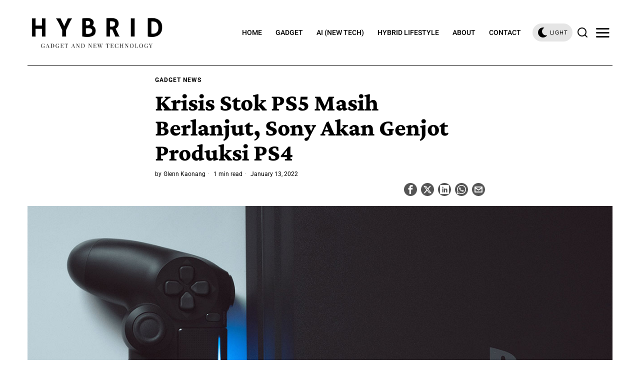

--- FILE ---
content_type: text/html; charset=UTF-8
request_url: https://hybrid.co.id/post/krisis-stok-ps5-masih-berlanjut-sony-akan-genjot-produksi-ps4/
body_size: 27977
content:
<!DOCTYPE html>
<html lang="en-US" class="no-js">
<head>
	<meta charset="UTF-8">
	<meta name="viewport" content="width=device-width, initial-scale=1.0">
	<link rel="profile" href="https://gmpg.org/xfn/11">
    
	<!--[if lt IE 9]>
	<script src="https://hybrid.co.id/wp-content/themes/fox/js/html5.js"></script>
	<![endif]-->
    
    <script>
    document.addEventListener('DOMContentLoaded',function(){
        var fox56_async_css = document.querySelectorAll('link[media="fox56_async"],style[media="fox56_async"]')
        if ( ! fox56_async_css ) {
            return;
        }
        for( var link of fox56_async_css ) {
            link.setAttribute('media','all')
        }
    });
</script>
<meta name='robots' content='index, follow, max-image-preview:large, max-snippet:-1, max-video-preview:-1' />

	<!-- This site is optimized with the Yoast SEO plugin v24.5 - https://yoast.com/wordpress/plugins/seo/ -->
	<title>Krisis Stok PS5 Masih Berlanjut, Sony Akan Genjot Produksi PS4 - Hybrid.co.id</title>
	<link rel="canonical" href="https://hybrid.co.id/post/krisis-stok-ps5-masih-berlanjut-sony-akan-genjot-produksi-ps4/" />
	<meta property="og:locale" content="en_US" />
	<meta property="og:type" content="article" />
	<meta property="og:title" content="Krisis Stok PS5 Masih Berlanjut, Sony Akan Genjot Produksi PS4 - Hybrid.co.id" />
	<meta property="og:description" content="Sejak pertama kali diluncurkan di bulan November 2020, PlayStation 5 terus dilanda isu seputar keterbatasan stok. Di belahan dunia manapun, stok konsol terbaru Sony ini hampir selalu kosong, dan alasannya tidak lain dari krisis yang melanda industri semikonduktor secara global. Ketimbang menerima nasib begitu saja, Sony dikabarkan sudah menyiapkan strategi lain, yakni menggenjot produksi PlayStation 4. Berdasarkan laporan Bloomberg, Sony rupanya telah menyuarakan ke mitra-mitra manufakturnya pada akhir tahun lalu bahwa mereka akan terus memproduksi konsol lamanya itu hingga tahun ini. Sony memang tidak pernah secara resmi mengumumkan ke publik bahwa mereka bakal menyetop produksi PS4, akan tetapi mereka kabarnya" />
	<meta property="og:url" content="https://hybrid.co.id/post/krisis-stok-ps5-masih-berlanjut-sony-akan-genjot-produksi-ps4/" />
	<meta property="og:site_name" content="Hybrid.co.id" />
	<meta property="article:published_time" content="2022-01-13T03:43:40+00:00" />
	<meta property="og:image" content="https://hybrid.co.id/wp-content/uploads/2022/01/24be3ac10e8df6ee0e9b7d4577370d7b_5dacc60d36472be9e77d000eeb89cbcc_ps4.jpg" />
	<meta property="og:image:width" content="1300" />
	<meta property="og:image:height" content="745" />
	<meta property="og:image:type" content="image/jpeg" />
	<meta name="author" content="Glenn Kaonang" />
	<meta name="twitter:card" content="summary_large_image" />
	<meta name="twitter:label1" content="Written by" />
	<meta name="twitter:data1" content="Glenn Kaonang" />
	<meta name="twitter:label2" content="Est. reading time" />
	<meta name="twitter:data2" content="2 minutes" />
	<script type="application/ld+json" class="yoast-schema-graph">{"@context":"https://schema.org","@graph":[{"@type":"WebPage","@id":"https://hybrid.co.id/post/krisis-stok-ps5-masih-berlanjut-sony-akan-genjot-produksi-ps4/","url":"https://hybrid.co.id/post/krisis-stok-ps5-masih-berlanjut-sony-akan-genjot-produksi-ps4/","name":"Krisis Stok PS5 Masih Berlanjut, Sony Akan Genjot Produksi PS4 - Hybrid.co.id","isPartOf":{"@id":"https://hybrid.co.id/#website"},"primaryImageOfPage":{"@id":"https://hybrid.co.id/post/krisis-stok-ps5-masih-berlanjut-sony-akan-genjot-produksi-ps4/#primaryimage"},"image":{"@id":"https://hybrid.co.id/post/krisis-stok-ps5-masih-berlanjut-sony-akan-genjot-produksi-ps4/#primaryimage"},"thumbnailUrl":"https://hybrid.co.id/wp-content/uploads/2022/01/24be3ac10e8df6ee0e9b7d4577370d7b_5dacc60d36472be9e77d000eeb89cbcc_ps4.jpg","datePublished":"2022-01-13T03:43:40+00:00","author":{"@id":"https://hybrid.co.id/#/schema/person/cda34752f0016c04cb6309e22b3f2a80"},"breadcrumb":{"@id":"https://hybrid.co.id/post/krisis-stok-ps5-masih-berlanjut-sony-akan-genjot-produksi-ps4/#breadcrumb"},"inLanguage":"en-US","potentialAction":[{"@type":"ReadAction","target":["https://hybrid.co.id/post/krisis-stok-ps5-masih-berlanjut-sony-akan-genjot-produksi-ps4/"]}]},{"@type":"ImageObject","inLanguage":"en-US","@id":"https://hybrid.co.id/post/krisis-stok-ps5-masih-berlanjut-sony-akan-genjot-produksi-ps4/#primaryimage","url":"https://hybrid.co.id/wp-content/uploads/2022/01/24be3ac10e8df6ee0e9b7d4577370d7b_5dacc60d36472be9e77d000eeb89cbcc_ps4.jpg","contentUrl":"https://hybrid.co.id/wp-content/uploads/2022/01/24be3ac10e8df6ee0e9b7d4577370d7b_5dacc60d36472be9e77d000eeb89cbcc_ps4.jpg","width":1300,"height":745},{"@type":"BreadcrumbList","@id":"https://hybrid.co.id/post/krisis-stok-ps5-masih-berlanjut-sony-akan-genjot-produksi-ps4/#breadcrumb","itemListElement":[{"@type":"ListItem","position":1,"name":"Home","item":"https://hybrid.co.id/"},{"@type":"ListItem","position":2,"name":"Krisis Stok PS5 Masih Berlanjut, Sony Akan Genjot Produksi PS4"}]},{"@type":"WebSite","@id":"https://hybrid.co.id/#website","url":"https://hybrid.co.id/","name":"Hybrid.co.id","description":"Gadget and new technology","potentialAction":[{"@type":"SearchAction","target":{"@type":"EntryPoint","urlTemplate":"https://hybrid.co.id/?s={search_term_string}"},"query-input":{"@type":"PropertyValueSpecification","valueRequired":true,"valueName":"search_term_string"}}],"inLanguage":"en-US"},{"@type":"Person","@id":"https://hybrid.co.id/#/schema/person/cda34752f0016c04cb6309e22b3f2a80","name":"Glenn Kaonang","description":"Gamers, proud daddy, entering web3 with critical mindset.","url":"https://hybrid.co.id/post/author/glenn/"}]}</script>
	<!-- / Yoast SEO plugin. -->


<link rel='dns-prefetch' href='//www.googletagmanager.com' />
<link rel='dns-prefetch' href='//fonts.googleapis.com' />
<link rel="alternate" type="application/rss+xml" title="Hybrid.co.id &raquo; Feed" href="https://hybrid.co.id/feed/" />
<link rel="alternate" type="application/rss+xml" title="Hybrid.co.id &raquo; Comments Feed" href="https://hybrid.co.id/comments/feed/" />
<script>
window._wpemojiSettings = {"baseUrl":"https:\/\/s.w.org\/images\/core\/emoji\/15.0.3\/72x72\/","ext":".png","svgUrl":"https:\/\/s.w.org\/images\/core\/emoji\/15.0.3\/svg\/","svgExt":".svg","source":{"concatemoji":"https:\/\/hybrid.co.id\/wp-includes\/js\/wp-emoji-release.min.js?ver=6.5.7"}};
/*! This file is auto-generated */
!function(i,n){var o,s,e;function c(e){try{var t={supportTests:e,timestamp:(new Date).valueOf()};sessionStorage.setItem(o,JSON.stringify(t))}catch(e){}}function p(e,t,n){e.clearRect(0,0,e.canvas.width,e.canvas.height),e.fillText(t,0,0);var t=new Uint32Array(e.getImageData(0,0,e.canvas.width,e.canvas.height).data),r=(e.clearRect(0,0,e.canvas.width,e.canvas.height),e.fillText(n,0,0),new Uint32Array(e.getImageData(0,0,e.canvas.width,e.canvas.height).data));return t.every(function(e,t){return e===r[t]})}function u(e,t,n){switch(t){case"flag":return n(e,"\ud83c\udff3\ufe0f\u200d\u26a7\ufe0f","\ud83c\udff3\ufe0f\u200b\u26a7\ufe0f")?!1:!n(e,"\ud83c\uddfa\ud83c\uddf3","\ud83c\uddfa\u200b\ud83c\uddf3")&&!n(e,"\ud83c\udff4\udb40\udc67\udb40\udc62\udb40\udc65\udb40\udc6e\udb40\udc67\udb40\udc7f","\ud83c\udff4\u200b\udb40\udc67\u200b\udb40\udc62\u200b\udb40\udc65\u200b\udb40\udc6e\u200b\udb40\udc67\u200b\udb40\udc7f");case"emoji":return!n(e,"\ud83d\udc26\u200d\u2b1b","\ud83d\udc26\u200b\u2b1b")}return!1}function f(e,t,n){var r="undefined"!=typeof WorkerGlobalScope&&self instanceof WorkerGlobalScope?new OffscreenCanvas(300,150):i.createElement("canvas"),a=r.getContext("2d",{willReadFrequently:!0}),o=(a.textBaseline="top",a.font="600 32px Arial",{});return e.forEach(function(e){o[e]=t(a,e,n)}),o}function t(e){var t=i.createElement("script");t.src=e,t.defer=!0,i.head.appendChild(t)}"undefined"!=typeof Promise&&(o="wpEmojiSettingsSupports",s=["flag","emoji"],n.supports={everything:!0,everythingExceptFlag:!0},e=new Promise(function(e){i.addEventListener("DOMContentLoaded",e,{once:!0})}),new Promise(function(t){var n=function(){try{var e=JSON.parse(sessionStorage.getItem(o));if("object"==typeof e&&"number"==typeof e.timestamp&&(new Date).valueOf()<e.timestamp+604800&&"object"==typeof e.supportTests)return e.supportTests}catch(e){}return null}();if(!n){if("undefined"!=typeof Worker&&"undefined"!=typeof OffscreenCanvas&&"undefined"!=typeof URL&&URL.createObjectURL&&"undefined"!=typeof Blob)try{var e="postMessage("+f.toString()+"("+[JSON.stringify(s),u.toString(),p.toString()].join(",")+"));",r=new Blob([e],{type:"text/javascript"}),a=new Worker(URL.createObjectURL(r),{name:"wpTestEmojiSupports"});return void(a.onmessage=function(e){c(n=e.data),a.terminate(),t(n)})}catch(e){}c(n=f(s,u,p))}t(n)}).then(function(e){for(var t in e)n.supports[t]=e[t],n.supports.everything=n.supports.everything&&n.supports[t],"flag"!==t&&(n.supports.everythingExceptFlag=n.supports.everythingExceptFlag&&n.supports[t]);n.supports.everythingExceptFlag=n.supports.everythingExceptFlag&&!n.supports.flag,n.DOMReady=!1,n.readyCallback=function(){n.DOMReady=!0}}).then(function(){return e}).then(function(){var e;n.supports.everything||(n.readyCallback(),(e=n.source||{}).concatemoji?t(e.concatemoji):e.wpemoji&&e.twemoji&&(t(e.twemoji),t(e.wpemoji)))}))}((window,document),window._wpemojiSettings);
</script>
<link rel='stylesheet' id='sbi_styles-css' href='https://hybrid.co.id/wp-content/plugins/instagram-feed/css/sbi-styles.min.css?ver=6.10.0' media='all' />
<style id='wp-emoji-styles-inline-css'>

	img.wp-smiley, img.emoji {
		display: inline !important;
		border: none !important;
		box-shadow: none !important;
		height: 1em !important;
		width: 1em !important;
		margin: 0 0.07em !important;
		vertical-align: -0.1em !important;
		background: none !important;
		padding: 0 !important;
	}
</style>
<link rel='stylesheet' id='wp-block-library-css' href='https://hybrid.co.id/wp-includes/css/dist/block-library/style.min.css?ver=6.5.7' media='all' />
<style id='classic-theme-styles-inline-css'>
/*! This file is auto-generated */
.wp-block-button__link{color:#fff;background-color:#32373c;border-radius:9999px;box-shadow:none;text-decoration:none;padding:calc(.667em + 2px) calc(1.333em + 2px);font-size:1.125em}.wp-block-file__button{background:#32373c;color:#fff;text-decoration:none}
</style>
<style id='global-styles-inline-css'>
body{--wp--preset--color--black: #000000;--wp--preset--color--cyan-bluish-gray: #abb8c3;--wp--preset--color--white: #ffffff;--wp--preset--color--pale-pink: #f78da7;--wp--preset--color--vivid-red: #cf2e2e;--wp--preset--color--luminous-vivid-orange: #ff6900;--wp--preset--color--luminous-vivid-amber: #fcb900;--wp--preset--color--light-green-cyan: #7bdcb5;--wp--preset--color--vivid-green-cyan: #00d084;--wp--preset--color--pale-cyan-blue: #8ed1fc;--wp--preset--color--vivid-cyan-blue: #0693e3;--wp--preset--color--vivid-purple: #9b51e0;--wp--preset--gradient--vivid-cyan-blue-to-vivid-purple: linear-gradient(135deg,rgba(6,147,227,1) 0%,rgb(155,81,224) 100%);--wp--preset--gradient--light-green-cyan-to-vivid-green-cyan: linear-gradient(135deg,rgb(122,220,180) 0%,rgb(0,208,130) 100%);--wp--preset--gradient--luminous-vivid-amber-to-luminous-vivid-orange: linear-gradient(135deg,rgba(252,185,0,1) 0%,rgba(255,105,0,1) 100%);--wp--preset--gradient--luminous-vivid-orange-to-vivid-red: linear-gradient(135deg,rgba(255,105,0,1) 0%,rgb(207,46,46) 100%);--wp--preset--gradient--very-light-gray-to-cyan-bluish-gray: linear-gradient(135deg,rgb(238,238,238) 0%,rgb(169,184,195) 100%);--wp--preset--gradient--cool-to-warm-spectrum: linear-gradient(135deg,rgb(74,234,220) 0%,rgb(151,120,209) 20%,rgb(207,42,186) 40%,rgb(238,44,130) 60%,rgb(251,105,98) 80%,rgb(254,248,76) 100%);--wp--preset--gradient--blush-light-purple: linear-gradient(135deg,rgb(255,206,236) 0%,rgb(152,150,240) 100%);--wp--preset--gradient--blush-bordeaux: linear-gradient(135deg,rgb(254,205,165) 0%,rgb(254,45,45) 50%,rgb(107,0,62) 100%);--wp--preset--gradient--luminous-dusk: linear-gradient(135deg,rgb(255,203,112) 0%,rgb(199,81,192) 50%,rgb(65,88,208) 100%);--wp--preset--gradient--pale-ocean: linear-gradient(135deg,rgb(255,245,203) 0%,rgb(182,227,212) 50%,rgb(51,167,181) 100%);--wp--preset--gradient--electric-grass: linear-gradient(135deg,rgb(202,248,128) 0%,rgb(113,206,126) 100%);--wp--preset--gradient--midnight: linear-gradient(135deg,rgb(2,3,129) 0%,rgb(40,116,252) 100%);--wp--preset--font-size--small: 13px;--wp--preset--font-size--medium: 20px;--wp--preset--font-size--large: 36px;--wp--preset--font-size--x-large: 42px;--wp--preset--spacing--20: 0.44rem;--wp--preset--spacing--30: 0.67rem;--wp--preset--spacing--40: 1rem;--wp--preset--spacing--50: 1.5rem;--wp--preset--spacing--60: 2.25rem;--wp--preset--spacing--70: 3.38rem;--wp--preset--spacing--80: 5.06rem;--wp--preset--shadow--natural: 6px 6px 9px rgba(0, 0, 0, 0.2);--wp--preset--shadow--deep: 12px 12px 50px rgba(0, 0, 0, 0.4);--wp--preset--shadow--sharp: 6px 6px 0px rgba(0, 0, 0, 0.2);--wp--preset--shadow--outlined: 6px 6px 0px -3px rgba(255, 255, 255, 1), 6px 6px rgba(0, 0, 0, 1);--wp--preset--shadow--crisp: 6px 6px 0px rgba(0, 0, 0, 1);}:where(.is-layout-flex){gap: 0.5em;}:where(.is-layout-grid){gap: 0.5em;}body .is-layout-flex{display: flex;}body .is-layout-flex{flex-wrap: wrap;align-items: center;}body .is-layout-flex > *{margin: 0;}body .is-layout-grid{display: grid;}body .is-layout-grid > *{margin: 0;}:where(.wp-block-columns.is-layout-flex){gap: 2em;}:where(.wp-block-columns.is-layout-grid){gap: 2em;}:where(.wp-block-post-template.is-layout-flex){gap: 1.25em;}:where(.wp-block-post-template.is-layout-grid){gap: 1.25em;}.has-black-color{color: var(--wp--preset--color--black) !important;}.has-cyan-bluish-gray-color{color: var(--wp--preset--color--cyan-bluish-gray) !important;}.has-white-color{color: var(--wp--preset--color--white) !important;}.has-pale-pink-color{color: var(--wp--preset--color--pale-pink) !important;}.has-vivid-red-color{color: var(--wp--preset--color--vivid-red) !important;}.has-luminous-vivid-orange-color{color: var(--wp--preset--color--luminous-vivid-orange) !important;}.has-luminous-vivid-amber-color{color: var(--wp--preset--color--luminous-vivid-amber) !important;}.has-light-green-cyan-color{color: var(--wp--preset--color--light-green-cyan) !important;}.has-vivid-green-cyan-color{color: var(--wp--preset--color--vivid-green-cyan) !important;}.has-pale-cyan-blue-color{color: var(--wp--preset--color--pale-cyan-blue) !important;}.has-vivid-cyan-blue-color{color: var(--wp--preset--color--vivid-cyan-blue) !important;}.has-vivid-purple-color{color: var(--wp--preset--color--vivid-purple) !important;}.has-black-background-color{background-color: var(--wp--preset--color--black) !important;}.has-cyan-bluish-gray-background-color{background-color: var(--wp--preset--color--cyan-bluish-gray) !important;}.has-white-background-color{background-color: var(--wp--preset--color--white) !important;}.has-pale-pink-background-color{background-color: var(--wp--preset--color--pale-pink) !important;}.has-vivid-red-background-color{background-color: var(--wp--preset--color--vivid-red) !important;}.has-luminous-vivid-orange-background-color{background-color: var(--wp--preset--color--luminous-vivid-orange) !important;}.has-luminous-vivid-amber-background-color{background-color: var(--wp--preset--color--luminous-vivid-amber) !important;}.has-light-green-cyan-background-color{background-color: var(--wp--preset--color--light-green-cyan) !important;}.has-vivid-green-cyan-background-color{background-color: var(--wp--preset--color--vivid-green-cyan) !important;}.has-pale-cyan-blue-background-color{background-color: var(--wp--preset--color--pale-cyan-blue) !important;}.has-vivid-cyan-blue-background-color{background-color: var(--wp--preset--color--vivid-cyan-blue) !important;}.has-vivid-purple-background-color{background-color: var(--wp--preset--color--vivid-purple) !important;}.has-black-border-color{border-color: var(--wp--preset--color--black) !important;}.has-cyan-bluish-gray-border-color{border-color: var(--wp--preset--color--cyan-bluish-gray) !important;}.has-white-border-color{border-color: var(--wp--preset--color--white) !important;}.has-pale-pink-border-color{border-color: var(--wp--preset--color--pale-pink) !important;}.has-vivid-red-border-color{border-color: var(--wp--preset--color--vivid-red) !important;}.has-luminous-vivid-orange-border-color{border-color: var(--wp--preset--color--luminous-vivid-orange) !important;}.has-luminous-vivid-amber-border-color{border-color: var(--wp--preset--color--luminous-vivid-amber) !important;}.has-light-green-cyan-border-color{border-color: var(--wp--preset--color--light-green-cyan) !important;}.has-vivid-green-cyan-border-color{border-color: var(--wp--preset--color--vivid-green-cyan) !important;}.has-pale-cyan-blue-border-color{border-color: var(--wp--preset--color--pale-cyan-blue) !important;}.has-vivid-cyan-blue-border-color{border-color: var(--wp--preset--color--vivid-cyan-blue) !important;}.has-vivid-purple-border-color{border-color: var(--wp--preset--color--vivid-purple) !important;}.has-vivid-cyan-blue-to-vivid-purple-gradient-background{background: var(--wp--preset--gradient--vivid-cyan-blue-to-vivid-purple) !important;}.has-light-green-cyan-to-vivid-green-cyan-gradient-background{background: var(--wp--preset--gradient--light-green-cyan-to-vivid-green-cyan) !important;}.has-luminous-vivid-amber-to-luminous-vivid-orange-gradient-background{background: var(--wp--preset--gradient--luminous-vivid-amber-to-luminous-vivid-orange) !important;}.has-luminous-vivid-orange-to-vivid-red-gradient-background{background: var(--wp--preset--gradient--luminous-vivid-orange-to-vivid-red) !important;}.has-very-light-gray-to-cyan-bluish-gray-gradient-background{background: var(--wp--preset--gradient--very-light-gray-to-cyan-bluish-gray) !important;}.has-cool-to-warm-spectrum-gradient-background{background: var(--wp--preset--gradient--cool-to-warm-spectrum) !important;}.has-blush-light-purple-gradient-background{background: var(--wp--preset--gradient--blush-light-purple) !important;}.has-blush-bordeaux-gradient-background{background: var(--wp--preset--gradient--blush-bordeaux) !important;}.has-luminous-dusk-gradient-background{background: var(--wp--preset--gradient--luminous-dusk) !important;}.has-pale-ocean-gradient-background{background: var(--wp--preset--gradient--pale-ocean) !important;}.has-electric-grass-gradient-background{background: var(--wp--preset--gradient--electric-grass) !important;}.has-midnight-gradient-background{background: var(--wp--preset--gradient--midnight) !important;}.has-small-font-size{font-size: var(--wp--preset--font-size--small) !important;}.has-medium-font-size{font-size: var(--wp--preset--font-size--medium) !important;}.has-large-font-size{font-size: var(--wp--preset--font-size--large) !important;}.has-x-large-font-size{font-size: var(--wp--preset--font-size--x-large) !important;}
.wp-block-navigation a:where(:not(.wp-element-button)){color: inherit;}
:where(.wp-block-post-template.is-layout-flex){gap: 1.25em;}:where(.wp-block-post-template.is-layout-grid){gap: 1.25em;}
:where(.wp-block-columns.is-layout-flex){gap: 2em;}:where(.wp-block-columns.is-layout-grid){gap: 2em;}
.wp-block-pullquote{font-size: 1.5em;line-height: 1.6;}
</style>
<link rel='stylesheet' id='contact-form-7-css' href='https://hybrid.co.id/wp-content/plugins/contact-form-7/includes/css/styles.css?ver=5.9.8' media='all' />
<style id='dominant-color-styles-inline-css'>
img[data-dominant-color]:not(.has-transparency) { background-color: var(--dominant-color); }
</style>
<style type="text/css">@font-face {font-family:Roboto;font-style:normal;font-weight:700;src:url(/cf-fonts/s/roboto/5.0.11/latin-ext/700/normal.woff2);unicode-range:U+0100-02AF,U+0304,U+0308,U+0329,U+1E00-1E9F,U+1EF2-1EFF,U+2020,U+20A0-20AB,U+20AD-20CF,U+2113,U+2C60-2C7F,U+A720-A7FF;font-display:swap;}@font-face {font-family:Roboto;font-style:normal;font-weight:700;src:url(/cf-fonts/s/roboto/5.0.11/greek-ext/700/normal.woff2);unicode-range:U+1F00-1FFF;font-display:swap;}@font-face {font-family:Roboto;font-style:normal;font-weight:700;src:url(/cf-fonts/s/roboto/5.0.11/cyrillic-ext/700/normal.woff2);unicode-range:U+0460-052F,U+1C80-1C88,U+20B4,U+2DE0-2DFF,U+A640-A69F,U+FE2E-FE2F;font-display:swap;}@font-face {font-family:Roboto;font-style:normal;font-weight:700;src:url(/cf-fonts/s/roboto/5.0.11/latin/700/normal.woff2);unicode-range:U+0000-00FF,U+0131,U+0152-0153,U+02BB-02BC,U+02C6,U+02DA,U+02DC,U+0304,U+0308,U+0329,U+2000-206F,U+2074,U+20AC,U+2122,U+2191,U+2193,U+2212,U+2215,U+FEFF,U+FFFD;font-display:swap;}@font-face {font-family:Roboto;font-style:normal;font-weight:700;src:url(/cf-fonts/s/roboto/5.0.11/vietnamese/700/normal.woff2);unicode-range:U+0102-0103,U+0110-0111,U+0128-0129,U+0168-0169,U+01A0-01A1,U+01AF-01B0,U+0300-0301,U+0303-0304,U+0308-0309,U+0323,U+0329,U+1EA0-1EF9,U+20AB;font-display:swap;}@font-face {font-family:Roboto;font-style:normal;font-weight:700;src:url(/cf-fonts/s/roboto/5.0.11/greek/700/normal.woff2);unicode-range:U+0370-03FF;font-display:swap;}@font-face {font-family:Roboto;font-style:normal;font-weight:700;src:url(/cf-fonts/s/roboto/5.0.11/cyrillic/700/normal.woff2);unicode-range:U+0301,U+0400-045F,U+0490-0491,U+04B0-04B1,U+2116;font-display:swap;}@font-face {font-family:Roboto;font-style:normal;font-weight:400;src:url(/cf-fonts/s/roboto/5.0.11/greek-ext/400/normal.woff2);unicode-range:U+1F00-1FFF;font-display:swap;}@font-face {font-family:Roboto;font-style:normal;font-weight:400;src:url(/cf-fonts/s/roboto/5.0.11/greek/400/normal.woff2);unicode-range:U+0370-03FF;font-display:swap;}@font-face {font-family:Roboto;font-style:normal;font-weight:400;src:url(/cf-fonts/s/roboto/5.0.11/cyrillic-ext/400/normal.woff2);unicode-range:U+0460-052F,U+1C80-1C88,U+20B4,U+2DE0-2DFF,U+A640-A69F,U+FE2E-FE2F;font-display:swap;}@font-face {font-family:Roboto;font-style:normal;font-weight:400;src:url(/cf-fonts/s/roboto/5.0.11/vietnamese/400/normal.woff2);unicode-range:U+0102-0103,U+0110-0111,U+0128-0129,U+0168-0169,U+01A0-01A1,U+01AF-01B0,U+0300-0301,U+0303-0304,U+0308-0309,U+0323,U+0329,U+1EA0-1EF9,U+20AB;font-display:swap;}@font-face {font-family:Roboto;font-style:normal;font-weight:400;src:url(/cf-fonts/s/roboto/5.0.11/latin-ext/400/normal.woff2);unicode-range:U+0100-02AF,U+0304,U+0308,U+0329,U+1E00-1E9F,U+1EF2-1EFF,U+2020,U+20A0-20AB,U+20AD-20CF,U+2113,U+2C60-2C7F,U+A720-A7FF;font-display:swap;}@font-face {font-family:Roboto;font-style:normal;font-weight:400;src:url(/cf-fonts/s/roboto/5.0.11/cyrillic/400/normal.woff2);unicode-range:U+0301,U+0400-045F,U+0490-0491,U+04B0-04B1,U+2116;font-display:swap;}@font-face {font-family:Roboto;font-style:normal;font-weight:400;src:url(/cf-fonts/s/roboto/5.0.11/latin/400/normal.woff2);unicode-range:U+0000-00FF,U+0131,U+0152-0153,U+02BB-02BC,U+02C6,U+02DA,U+02DC,U+0304,U+0308,U+0329,U+2000-206F,U+2074,U+20AC,U+2122,U+2191,U+2193,U+2212,U+2215,U+FEFF,U+FFFD;font-display:swap;}@font-face {font-family:Roboto;font-style:normal;font-weight:500;src:url(/cf-fonts/s/roboto/5.0.11/cyrillic/500/normal.woff2);unicode-range:U+0301,U+0400-045F,U+0490-0491,U+04B0-04B1,U+2116;font-display:swap;}@font-face {font-family:Roboto;font-style:normal;font-weight:500;src:url(/cf-fonts/s/roboto/5.0.11/greek/500/normal.woff2);unicode-range:U+0370-03FF;font-display:swap;}@font-face {font-family:Roboto;font-style:normal;font-weight:500;src:url(/cf-fonts/s/roboto/5.0.11/greek-ext/500/normal.woff2);unicode-range:U+1F00-1FFF;font-display:swap;}@font-face {font-family:Roboto;font-style:normal;font-weight:500;src:url(/cf-fonts/s/roboto/5.0.11/latin/500/normal.woff2);unicode-range:U+0000-00FF,U+0131,U+0152-0153,U+02BB-02BC,U+02C6,U+02DA,U+02DC,U+0304,U+0308,U+0329,U+2000-206F,U+2074,U+20AC,U+2122,U+2191,U+2193,U+2212,U+2215,U+FEFF,U+FFFD;font-display:swap;}@font-face {font-family:Roboto;font-style:normal;font-weight:500;src:url(/cf-fonts/s/roboto/5.0.11/latin-ext/500/normal.woff2);unicode-range:U+0100-02AF,U+0304,U+0308,U+0329,U+1E00-1E9F,U+1EF2-1EFF,U+2020,U+20A0-20AB,U+20AD-20CF,U+2113,U+2C60-2C7F,U+A720-A7FF;font-display:swap;}@font-face {font-family:Roboto;font-style:normal;font-weight:500;src:url(/cf-fonts/s/roboto/5.0.11/vietnamese/500/normal.woff2);unicode-range:U+0102-0103,U+0110-0111,U+0128-0129,U+0168-0169,U+01A0-01A1,U+01AF-01B0,U+0300-0301,U+0303-0304,U+0308-0309,U+0323,U+0329,U+1EA0-1EF9,U+20AB;font-display:swap;}@font-face {font-family:Roboto;font-style:normal;font-weight:500;src:url(/cf-fonts/s/roboto/5.0.11/cyrillic-ext/500/normal.woff2);unicode-range:U+0460-052F,U+1C80-1C88,U+20B4,U+2DE0-2DFF,U+A640-A69F,U+FE2E-FE2F;font-display:swap;}@font-face {font-family:Roboto;font-style:normal;font-weight:300;src:url(/cf-fonts/s/roboto/5.0.11/vietnamese/300/normal.woff2);unicode-range:U+0102-0103,U+0110-0111,U+0128-0129,U+0168-0169,U+01A0-01A1,U+01AF-01B0,U+0300-0301,U+0303-0304,U+0308-0309,U+0323,U+0329,U+1EA0-1EF9,U+20AB;font-display:swap;}@font-face {font-family:Roboto;font-style:normal;font-weight:300;src:url(/cf-fonts/s/roboto/5.0.11/latin/300/normal.woff2);unicode-range:U+0000-00FF,U+0131,U+0152-0153,U+02BB-02BC,U+02C6,U+02DA,U+02DC,U+0304,U+0308,U+0329,U+2000-206F,U+2074,U+20AC,U+2122,U+2191,U+2193,U+2212,U+2215,U+FEFF,U+FFFD;font-display:swap;}@font-face {font-family:Roboto;font-style:normal;font-weight:300;src:url(/cf-fonts/s/roboto/5.0.11/greek/300/normal.woff2);unicode-range:U+0370-03FF;font-display:swap;}@font-face {font-family:Roboto;font-style:normal;font-weight:300;src:url(/cf-fonts/s/roboto/5.0.11/cyrillic-ext/300/normal.woff2);unicode-range:U+0460-052F,U+1C80-1C88,U+20B4,U+2DE0-2DFF,U+A640-A69F,U+FE2E-FE2F;font-display:swap;}@font-face {font-family:Roboto;font-style:normal;font-weight:300;src:url(/cf-fonts/s/roboto/5.0.11/greek-ext/300/normal.woff2);unicode-range:U+1F00-1FFF;font-display:swap;}@font-face {font-family:Roboto;font-style:normal;font-weight:300;src:url(/cf-fonts/s/roboto/5.0.11/cyrillic/300/normal.woff2);unicode-range:U+0301,U+0400-045F,U+0490-0491,U+04B0-04B1,U+2116;font-display:swap;}@font-face {font-family:Roboto;font-style:normal;font-weight:300;src:url(/cf-fonts/s/roboto/5.0.11/latin-ext/300/normal.woff2);unicode-range:U+0100-02AF,U+0304,U+0308,U+0329,U+1E00-1E9F,U+1EF2-1EFF,U+2020,U+20A0-20AB,U+20AD-20CF,U+2113,U+2C60-2C7F,U+A720-A7FF;font-display:swap;}@font-face {font-family:Crimson Pro;font-style:normal;font-weight:400;src:url(/cf-fonts/s/crimson-pro/5.0.16/latin-ext/400/normal.woff2);unicode-range:U+0100-02AF,U+0304,U+0308,U+0329,U+1E00-1E9F,U+1EF2-1EFF,U+2020,U+20A0-20AB,U+20AD-20CF,U+2113,U+2C60-2C7F,U+A720-A7FF;font-display:swap;}@font-face {font-family:Crimson Pro;font-style:normal;font-weight:400;src:url(/cf-fonts/s/crimson-pro/5.0.16/latin/400/normal.woff2);unicode-range:U+0000-00FF,U+0131,U+0152-0153,U+02BB-02BC,U+02C6,U+02DA,U+02DC,U+0304,U+0308,U+0329,U+2000-206F,U+2074,U+20AC,U+2122,U+2191,U+2193,U+2212,U+2215,U+FEFF,U+FFFD;font-display:swap;}@font-face {font-family:Crimson Pro;font-style:normal;font-weight:400;src:url(/cf-fonts/s/crimson-pro/5.0.16/vietnamese/400/normal.woff2);unicode-range:U+0102-0103,U+0110-0111,U+0128-0129,U+0168-0169,U+01A0-01A1,U+01AF-01B0,U+0300-0301,U+0303-0304,U+0308-0309,U+0323,U+0329,U+1EA0-1EF9,U+20AB;font-display:swap;}@font-face {font-family:Crimson Pro;font-style:normal;font-weight:800;src:url(/cf-fonts/s/crimson-pro/5.0.16/latin-ext/800/normal.woff2);unicode-range:U+0100-02AF,U+0304,U+0308,U+0329,U+1E00-1E9F,U+1EF2-1EFF,U+2020,U+20A0-20AB,U+20AD-20CF,U+2113,U+2C60-2C7F,U+A720-A7FF;font-display:swap;}@font-face {font-family:Crimson Pro;font-style:normal;font-weight:800;src:url(/cf-fonts/s/crimson-pro/5.0.16/latin/800/normal.woff2);unicode-range:U+0000-00FF,U+0131,U+0152-0153,U+02BB-02BC,U+02C6,U+02DA,U+02DC,U+0304,U+0308,U+0329,U+2000-206F,U+2074,U+20AC,U+2122,U+2191,U+2193,U+2212,U+2215,U+FEFF,U+FFFD;font-display:swap;}@font-face {font-family:Crimson Pro;font-style:normal;font-weight:800;src:url(/cf-fonts/s/crimson-pro/5.0.16/vietnamese/800/normal.woff2);unicode-range:U+0102-0103,U+0110-0111,U+0128-0129,U+0168-0169,U+01A0-01A1,U+01AF-01B0,U+0300-0301,U+0303-0304,U+0308-0309,U+0323,U+0329,U+1EA0-1EF9,U+20AB;font-display:swap;}@font-face {font-family:Crimson Pro;font-style:normal;font-weight:700;src:url(/cf-fonts/s/crimson-pro/5.0.16/latin/700/normal.woff2);unicode-range:U+0000-00FF,U+0131,U+0152-0153,U+02BB-02BC,U+02C6,U+02DA,U+02DC,U+0304,U+0308,U+0329,U+2000-206F,U+2074,U+20AC,U+2122,U+2191,U+2193,U+2212,U+2215,U+FEFF,U+FFFD;font-display:swap;}@font-face {font-family:Crimson Pro;font-style:normal;font-weight:700;src:url(/cf-fonts/s/crimson-pro/5.0.16/latin-ext/700/normal.woff2);unicode-range:U+0100-02AF,U+0304,U+0308,U+0329,U+1E00-1E9F,U+1EF2-1EFF,U+2020,U+20A0-20AB,U+20AD-20CF,U+2113,U+2C60-2C7F,U+A720-A7FF;font-display:swap;}@font-face {font-family:Crimson Pro;font-style:normal;font-weight:700;src:url(/cf-fonts/s/crimson-pro/5.0.16/vietnamese/700/normal.woff2);unicode-range:U+0102-0103,U+0110-0111,U+0128-0129,U+0168-0169,U+01A0-01A1,U+01AF-01B0,U+0300-0301,U+0303-0304,U+0308-0309,U+0323,U+0329,U+1EA0-1EF9,U+20AB;font-display:swap;}@font-face {font-family:Lusitana;font-style:normal;font-weight:400;src:url(/cf-fonts/s/lusitana/5.0.11/latin/400/normal.woff2);unicode-range:U+0000-00FF,U+0131,U+0152-0153,U+02BB-02BC,U+02C6,U+02DA,U+02DC,U+0304,U+0308,U+0329,U+2000-206F,U+2074,U+20AC,U+2122,U+2191,U+2193,U+2212,U+2215,U+FEFF,U+FFFD;font-display:swap;}</style>
<link rel='stylesheet' id='fox-style-1-css' href='https://hybrid.co.id/wp-content/themes/fox/css56/icon56-loading.css?ver=6.2.7' media='all' />
<link rel='stylesheet' id='fox-style-2-css' href='https://hybrid.co.id/wp-content/themes/fox/css56/common.css?ver=6.2.7' media='all' />
<link rel='stylesheet' id='fox-style-3-css' href='https://hybrid.co.id/wp-content/themes/fox/css56/common-below.css?ver=6.2.7' media='all' />
<link rel='stylesheet' id='fox-style-4-css' href='https://hybrid.co.id/wp-content/themes/fox/css56/header-above.css?ver=6.2.7' media='all' />
<link rel='stylesheet' id='fox-style-5-css' href='https://hybrid.co.id/wp-content/themes/fox/css56/header-below.css?ver=6.2.7' media='all' />
<link rel='stylesheet' id='fox-style-6-css' href='https://hybrid.co.id/wp-content/themes/fox/css56/footer.css?ver=6.2.7' media='all' />
<link rel='stylesheet' id='fox-style-7-css' href='https://hybrid.co.id/wp-content/themes/fox/css56/widgets.css?ver=6.2.7' media='all' />
<link rel='stylesheet' id='fox-style-8-css' href='https://hybrid.co.id/wp-content/themes/fox/css56/builder/common.css?ver=6.2.7' media='all' />
<link rel='stylesheet' id='fox-style-9-css' href='https://hybrid.co.id/wp-content/themes/fox/css56/builder/grid.css?ver=6.2.7' media='all' />
<link rel='stylesheet' id='fox-style-10-css' href='https://hybrid.co.id/wp-content/themes/fox/css56/builder/list.css?ver=6.2.7' media='all' />
<link rel='stylesheet' id='fox-style-11-css' href='https://hybrid.co.id/wp-content/themes/fox/css56/builder/masonry.css?ver=6.2.7' media='all' />
<link rel='stylesheet' id='fox-style-12-css' href='https://hybrid.co.id/wp-content/themes/fox/css56/builder/carousel.css?ver=6.2.7' media='all' />
<link rel='stylesheet' id='fox-style-13-css' href='https://hybrid.co.id/wp-content/themes/fox/css56/builder/group.css?ver=6.2.7' media='all' />
<link rel='stylesheet' id='fox-style-14-css' href='https://hybrid.co.id/wp-content/themes/fox/css56/builder/others.css?ver=6.2.7' media='all' />
<link rel='stylesheet' id='fox-style-15-css' href='https://hybrid.co.id/wp-content/themes/fox/css56/misc.css?ver=6.2.7' media='all' />
<link rel='stylesheet' id='fox-style-16-css' href='https://hybrid.co.id/wp-content/themes/fox/css56/single-above.css?ver=6.2.7' media='all' />
<link rel='stylesheet' id='fox-style-17-css' href='https://hybrid.co.id/wp-content/themes/fox/css56/tooltipster.css?ver=6.2.7' media='all' />
<link rel='stylesheet' id='fox-style-18-css' href='https://hybrid.co.id/wp-content/themes/fox/css56/lightbox.css?ver=6.2.7' media='all' />
<link rel='stylesheet' id='fox-style-19-css' href='https://hybrid.co.id/wp-content/themes/fox/css56/single-below.css?ver=6.2.7' media='all' />
<style id='style56-inline-css'>
:root{--font-body:"Roboto", sans-serif;}:root{--font-heading:"Crimson Pro", serif;}:root{--font-nav:"Roboto", sans-serif;}
</style>
<script src="https://hybrid.co.id/wp-includes/js/jquery/jquery.min.js?ver=3.7.1" id="jquery-core-js"></script>
<script src="https://hybrid.co.id/wp-includes/js/jquery/jquery-migrate.min.js?ver=3.4.1" id="jquery-migrate-js"></script>

<!-- Google tag (gtag.js) snippet added by Site Kit -->
<!-- Google Analytics snippet added by Site Kit -->
<script src="https://www.googletagmanager.com/gtag/js?id=G-E4DQ921MQR" id="google_gtagjs-js" async></script>
<script id="google_gtagjs-js-after">
window.dataLayer = window.dataLayer || [];function gtag(){dataLayer.push(arguments);}
gtag("set","linker",{"domains":["hybrid.co.id"]});
gtag("js", new Date());
gtag("set", "developer_id.dZTNiMT", true);
gtag("config", "G-E4DQ921MQR");
</script>
<link rel="https://api.w.org/" href="https://hybrid.co.id/wp-json/" /><link rel="alternate" type="application/json" href="https://hybrid.co.id/wp-json/wp/v2/posts/430215" /><link rel="EditURI" type="application/rsd+xml" title="RSD" href="https://hybrid.co.id/xmlrpc.php?rsd" />
<meta name="generator" content="WordPress 6.5.7" />
<link rel='shortlink' href='https://hybrid.co.id/?p=430215' />
<link rel="alternate" type="application/json+oembed" href="https://hybrid.co.id/wp-json/oembed/1.0/embed?url=https%3A%2F%2Fhybrid.co.id%2Fpost%2Fkrisis-stok-ps5-masih-berlanjut-sony-akan-genjot-produksi-ps4%2F" />
<link rel="alternate" type="text/xml+oembed" href="https://hybrid.co.id/wp-json/oembed/1.0/embed?url=https%3A%2F%2Fhybrid.co.id%2Fpost%2Fkrisis-stok-ps5-masih-berlanjut-sony-akan-genjot-produksi-ps4%2F&#038;format=xml" />
<meta name="generator" content="dominant-color-images 1.1.2">
<meta name="generator" content="Site Kit by Google 1.170.0" /><meta name="generator" content="performance-lab 3.6.1; plugins: dominant-color-images, speculation-rules, webp-uploads">
<meta name="generator" content="webp-uploads 2.3.0">
    <style id="css-preview">
        .topbar56 .container .row { height : 32px ;} .topbar56 { border-bottom-width : 0px ;} .topbar56 { border-top-width : 0px ;} .topbar56__container { border-bottom-width : 0px ;} .topbar56__container { border-top-width : 0px ;} .main_header56 .container { padding-top : 14px ;} .main_header56 .container { padding-bottom : 14px ;} .main_header56 { border-bottom-width : 0px ;} .main_header56__container { border-bottom-width : 1px ;} .main_header56, .main_header56 .container { border-color : #000000 ;} .header_bottom56 .container .row { height : 32px ;} .header_bottom56 { border-bottom-width : 0px ;} .header_bottom56 { border-top-width : 0px ;} .header_bottom56__container { border-bottom-width : 0px ;} .header_bottom56__container { border-top-width : 0px ;} .header_desktop56 .logo56 img { width : 600px ;} .header_mobile56 .logo56 img { height : 53px ;} .text-logo { font-family : var(--font-nav) ;} .text-logo { font-weight : 700 ;} .text-logo { font-style : normal ;} .text-logo { font-size : 40px ;} .text-logo { line-height : 1.1 ;} .text-logo { letter-spacing : 0px ;} .text-logo { text-transform : uppercase ;} .site-description { margin-top : 0px ;} .site-description { color : #AFAFAF ;} .slogan { font-family : var(--font-nav) ;} .slogan { font-weight : 400 ;} .slogan { font-style : normal ;} .slogan { font-size : 13px ;} .slogan { line-height : 1.1 ;} .slogan { letter-spacing : 0px ;} .slogan { text-transform : none ;} .header56__social li + li { margin-left : 3px ;} .header56__social a { width : 24px ;} .header56__social a { height : 24px ;} .header56__social a { font-size : 18px ;} .header56__social a img { width : 18px ;} .header56__social a { border-radius : 0px ;} .header56__social a { border-width : 0px ;} .search-btn img, .searchform button img { width : 32px ;} .header56__search .search-btn { font-size : 24px ;} .hamburger--type-icon { font-size : 32px ;} .hamburger--type-icon { width : 40px ;} .hamburger--type-icon { height : 40px ;} .hamburger--type-icon { border-width : 0px ;} .hamburger--type-icon { border-radius : 0px ;} .hamburger--type-image { width : 40px ;} .mainnav ul.menu > li > a { padding-left : 12px ;} .mainnav ul.menu > li > a { padding-right : 12px ;} .mainnav ul.menu > li > a { font-weight : 500 ;} .mainnav ul.menu > li > a { font-size : 14px ;} .mainnav ul.menu > li > a { letter-spacing : 0px ;} .mainnav ul.menu > li > a { text-transform : uppercase ;} .mainnav ul.menu > li > a { line-height : 40px ;} .mainnav ul.menu > li > a:after { width : 90% ;} .mainnav ul.menu > li > a:after { left : calc((100% - 90%)/2) ;} .mainnav ul.menu > li > a:after { height : 2px ;} .mainnav .mk { font-size : 14px ;} .mainnav .mk { margin-left : 3px ;} .mainnav ul.sub-menu { width : 180px ;} .mega.column-2 > .sub-menu { width : calc(2*180px) ;} .mega.column-3 > .sub-menu { width : calc(3*180px) ;} .mainnav ul.sub-menu { background : #222222 ;} .mainnav ul.sub-menu { padding-top : 0px ;} .mainnav ul.sub-menu { padding-bottom : 0px ;} .mainnav ul.sub-menu { padding-left : 0px ;} .mainnav ul.sub-menu { padding-right : 0px ;} .mainnav ul.sub-menu { border-top-width : 0px ;} .mainnav ul.sub-menu { border-right-width : 0px ;} .mainnav ul.sub-menu { border-bottom-width : 0px ;} .mainnav ul.sub-menu { border-left-width : 0px ;} .mainnav ul.sub-menu { border-radius : 0px ;} .mainnav ul.sub-menu { box-shadow : 0 5px 20px rgba(0,0,0,0.0) ;} .mainnav ul.menu > li.menu-item-has-children:after,.mainnav ul.menu > li.mega:after { border-bottom-color : #fff ;} .mainnav ul.menu > li.menu-item-has-children:before,.mainnav ul.menu > li.mega:before { border-bottom-color : #ccc ;} .mainnav ul.sub-menu, .post-nav-item-title { font-style : normal ;} .mainnav ul.sub-menu, .post-nav-item-title { font-size : 12px ;} .mainnav ul.sub-menu, .post-nav-item-title { text-transform : uppercase ;} .mainnav ul.sub-menu a { padding-left : 12px ;} .mainnav ul.sub-menu a { padding-right : 12px ;} .mainnav ul.sub-menu a { line-height : 28px ;} .mainnav ul.sub-menu a { color : #aaaaaa ;} .mainnav ul.sub-menu a:hover { color : #ffffff ;} .mainnav ul.sub-menu > li.current-menu-item > a, .mainnav ul.sub-menu > li.current-menu-ancestor > a { color : #ffffff ;} .mainnav ul.sub-menu li { border-top-color : #333333 ;} .mainnav li.mega .sub-menu > li:before { border-left-color : #333333 ;} .header_mobile56 .container .row, .header_mobile56__height { height : 54px ;} .header_mobile56 { background-color : #fff ;} .header_mobile56 { border-bottom-width : 1px ;} .header_mobile56 { border-top-width : 0px ;} .header_mobile56 { border-color : #000000 ;} .header_mobile56 { box-shadow : 0 4px 10px rgba(0,0,0,0.0) ;} .offcanvas56 { width : 320px ;} .offcanvas56 { padding-top : 16px ;} .offcanvas56 { padding-bottom : 16px ;} .offcanvas56 { padding-left : 16px ;} .offcanvas56 { padding-right : 16px ;} .offcanvas56__element + .offcanvas56__element { margin-top : 20px ;} .offcanvasnav56 ul.sub-menu, .offcanvasnav56 li + li { border-top-width : 0px ;} .offcanvasnav56 { font-size : 16px ;} .offcanvasnav56 a, .offcanvasnav56 .mk { line-height : 42px ;} .offcanvasnav56 .mk { width : 42px ;} .offcanvasnav56 .mk { height : 42px ;} .offcanvasnav56 a { padding-left : 0px ;} .offcanvasnav56 a { padding-right : 0px ;} .masthead--sticky .masthead__wrapper.before-sticky { border-top-width : 0px ;} .masthead--sticky .masthead__wrapper.before-sticky { border-bottom-width : 0px ;} .masthead--sticky .masthead__wrapper.before-sticky { box-shadow : 0 3px 10px rgba(0,0,0,0.0) ;} .minimal-logo img { height : 24px ;} .section_64b93e1c3c27111 .primary56 .post56__padding { padding-bottom : 80% ;} .section_64b93e1c3c27111 .primary56 .post56__height { height : 320px ;} .section_64b93e1c3c27111 .primary56 .post56__overlay { background : rgba(0,0,0,.3) ;} .section_64b93e1c3c27111 .primary56 .row56__col--medium .post56--list--thumb-pixel .thumbnail56 { width : 120px ;} .section_64b93e1c3c27111 .primary56 .row56__col--medium .post56--list--thumb-pixel .thumbnail56 + .post56__text { width : calc(100% - 120px) ;} .section_64b93e1c3c27111 .primary56 .row56__col--small .post56--list--thumb-pixel .thumbnail56 { width : 120px ;} .section_64b93e1c3c27111 .primary56 .row56__col--small .post56--list--thumb-pixel .thumbnail56 + .post56__text { width : calc(100% - 120px) ;} .section_64b93e1c3c27111 .primary56 .carousel-cell { padding : 0 16px ;} .section_64b93e1c3c27111 .primary56 .carousel56__container { margin : 0 -16px ;} .section_64b93e1c3c27111 .primary56 .blog56--grid { column-gap : 20px ;} .section_64b93e1c3c27111 .primary56 .blog56--list { column-gap : 20px ;} .section_64b93e1c3c27111 .primary56 .masonry-cell { padding-left : calc(20px/2) ;} .section_64b93e1c3c27111 .primary56 .masonry-cell { padding-right : calc(20px/2) ;} .section_64b93e1c3c27111 .primary56 .main-masonry { margin-left : calc(-20px/2) ;} .section_64b93e1c3c27111 .primary56 .main-masonry { margin-right : calc(-20px/2) ;} .section_64b93e1c3c27111 .primary56 .row56 { column-gap : 20px ;} .section_64b93e1c3c27111 .primary56 .blog56__sep { column-gap : 20px ;} .section_64b93e1c3c27111 .primary56 .blog56__sep__line { transform : translate( calc(20px/2), 0 ) ;} .section_64b93e1c3c27111 .primary56 .blog56--grid { row-gap : 40px ;} .section_64b93e1c3c27111 .primary56 .blog56--list { row-gap : 40px ;} .section_64b93e1c3c27111 .primary56 .masonry-cell { padding-top : 40px ;} .section_64b93e1c3c27111 .primary56 .main-masonry { margin-top : -40px ;} .section_64b93e1c3c27111 .primary56 .post56__sep__line { top : calc(-40px/2) ;} .section_64b93e1c3c27111 .primary56 .component56 + .component56 { margin-top : 8px ;} .section_64b93e1c3c27111 .primary56 .thumbnail56 { margin-bottom : 10px ;} .section_64b93e1c3c27111 .primary56 .title56 { margin-bottom : 10px ;} .section_64b93e1c3c27111 .primary56 .excerpt56 { margin-bottom : 10px ;} .section_64b93e1c3c27111 .primary56 .blog56__sep__line { border-right-width : 0px ;} .section_64b93e1c3c27111 .primary56 .post56__sep__line { border-top-width : 0px ;} .section_64b93e1c3c27111 .primary56 .post56 { border-radius : 0px ;} .section_64b93e1c3c27111 .primary56 .post56 { box-shadow : 2px 8px 20px rgba(0,0,0,0.0) ;} .section_64b93e1c3c27111 .primary56 .post56__text { padding : 0px ;} .section_64b93e1c3c27111 .primary56 .post56--list--thumb-percent .thumbnail56 { width : 54% ;} .section_64b93e1c3c27111 .primary56 .post56--list--thumb-percent .thumbnail56 + .post56__text { width : calc(100% - 54%) ;} .section_64b93e1c3c27111 .primary56 .post56--list--thumb-pixel .thumbnail56 { width : 400px ;} .section_64b93e1c3c27111 .primary56 .post56--list--thumb-pixel .thumbnail56 + .post56__text { width : calc(100% - 400px) ;} .section_64b93e1c3c27111 .primary56 .post56--list--thumb-left .thumbnail56 { padding-right : 45px ;} .section_64b93e1c3c27111 .primary56 .post56--list--thumb-right .thumbnail56 { padding-left : 45px ;} .section_64b93e1c3c27111 .primary56 .thumbnail56 img { border-radius : 0px ;} .section_64b93e1c3c27111 .primary56 .thumbnail56 .thumbnail56__hover-img { width : 40% ;} .section_64b93e1c3c27111 .primary56 .title56 { font-size : 40px ;} .section_64b93e1c3c27111 .primary56 .title56 { line-height : 1 ;} .section_64b93e1c3c27111 .primary56 .excerpt56 { font-weight : 400 ;} .section_64b93e1c3c27111 .primary56 .excerpt56 { font-size : 16px ;} .section_64b93e1c3c27111 .primary56 .excerpt56 { line-height : 1.2 ;} .section_64b93e1c3c27111 .primary56 .meta56__author img { width : 32px ;} .section_64b93e1c3c27111 .primary56 .meta56 { font-weight : 300 ;} .section_64b93e1c3c27111 .primary56 .meta56 { font-size : 12px ;} .section_64b93e1c3c27111 .primary56 .meta56__category--fancy { font-weight : 700 ;} .section_64b93e1c3c27111 .primary56 .meta56__category--fancy { font-size : 16px ;} .builder56 .section_64b93e1c3c27111 .secondary56__sep { border-left-width : 0px ;} .builder56 .section_64b93e1c3c27111 .heading56--middle-line .heading56__line { height : 3px ;} .builder56 .section_64b93e1c3c27111 .heading56--border-top { border-top-width : 3px ;} .builder56 .section_64b93e1c3c27111 .heading56--border-bottom { border-bottom-width : 3px ;} .builder56 .section_64b93e1c3c27111 .heading56--border-around .heading56__text { border-width : 3px ;} .builder56 .section_64b93e1c3c27111 .heading56 { font-size : 18px ;} .builder56 .section_64b93e1c3c27111 .heading56--middle-line .heading56__line { background-color : #e1e1e1 ;} .builder56 .section_64b93e1c3c27111 .heading56--border-top, .builder56 .section_64b93e1c3c27111 .heading56--border-bottom { border-color : #e1e1e1 ;} .builder56 .section_64b93e1c3c27111 .heading56--border-around .heading56__text { border-color : #e1e1e1 ;} .builder56 .section_64b93e1c3c27111 .ad56__container { padding : 0px 0 ;} 
            .section_64b93e1c3c27155 .primary56,
            .section_64b93e1c3c27155 .primary56 .post56,
            .section_64b93e1c3c27155 .primary56 .title56, 
            .section_64b93e1c3c27155 .primary56 .excerpt56, 
            .section_64b93e1c3c27155 .primary56 .meta56,
            .section_64b93e1c3c27155 .primary56 .meta56 a, 
            .section_64b93e1c3c27155 .primary56 .meta56__category--fancy,
            .section_64b93e1c3c27155 .primary56 .btn56--outline,
            .section_64b93e1c3c27155 .primary56 .btn56--fill { color : #ffffff ;} .section_64b93e1c3c27155 .primary56 .btn56--outline,
            .section_64b93e1c3c27155 .primary56 .btn56--fill { border-color : #ffffff ;} .section_64b93e1c3c27155 .primary56 .btn56--fill:hover { background-color : #ffffff ;} .section_64b93e1c3c27155 .primary56 .btn56--fill:hover { color : white ;} .section_64b93e1c3c27155 .primary56 .post56__padding { padding-bottom : 80% ;} .section_64b93e1c3c27155 .primary56 .post56__height { height : 320px ;} .section_64b93e1c3c27155 .primary56 .post56__overlay { background : rgba(0,0,0,.3) ;} .section_64b93e1c3c27155 .primary56 .row56__col--medium .post56--list--thumb-pixel .thumbnail56 { width : 120px ;} .section_64b93e1c3c27155 .primary56 .row56__col--medium .post56--list--thumb-pixel .thumbnail56 + .post56__text { width : calc(100% - 120px) ;} .section_64b93e1c3c27155 .primary56 .row56__col--small .post56--list--thumb-pixel .thumbnail56 { width : 120px ;} .section_64b93e1c3c27155 .primary56 .row56__col--small .post56--list--thumb-pixel .thumbnail56 + .post56__text { width : calc(100% - 120px) ;} .section_64b93e1c3c27155 .primary56 .carousel-cell { padding : 0 16px ;} .section_64b93e1c3c27155 .primary56 .carousel56__container { margin : 0 -16px ;} .section_64b93e1c3c27155 .primary56 .blog56--grid { column-gap : 20px ;} .section_64b93e1c3c27155 .primary56 .blog56--list { column-gap : 20px ;} .section_64b93e1c3c27155 .primary56 .masonry-cell { padding-left : calc(20px/2) ;} .section_64b93e1c3c27155 .primary56 .masonry-cell { padding-right : calc(20px/2) ;} .section_64b93e1c3c27155 .primary56 .main-masonry { margin-left : calc(-20px/2) ;} .section_64b93e1c3c27155 .primary56 .main-masonry { margin-right : calc(-20px/2) ;} .section_64b93e1c3c27155 .primary56 .row56 { column-gap : 20px ;} .section_64b93e1c3c27155 .primary56 .blog56__sep { column-gap : 20px ;} .section_64b93e1c3c27155 .primary56 .blog56__sep__line { transform : translate( calc(20px/2), 0 ) ;} .section_64b93e1c3c27155 .primary56 .blog56--grid { row-gap : 40px ;} .section_64b93e1c3c27155 .primary56 .blog56--list { row-gap : 40px ;} .section_64b93e1c3c27155 .primary56 .masonry-cell { padding-top : 40px ;} .section_64b93e1c3c27155 .primary56 .main-masonry { margin-top : -40px ;} .section_64b93e1c3c27155 .primary56 .post56__sep__line { top : calc(-40px/2) ;} .section_64b93e1c3c27155 .primary56 .component56 + .component56 { margin-top : 8px ;} .section_64b93e1c3c27155 .primary56 .thumbnail56 { margin-bottom : 10px ;} .section_64b93e1c3c27155 .primary56 .title56 { margin-bottom : 10px ;} .section_64b93e1c3c27155 .primary56 .excerpt56 { margin-bottom : 10px ;} .section_64b93e1c3c27155 .primary56 .blog56__sep__line { border-right-width : 0px ;} .section_64b93e1c3c27155 .primary56 .post56__sep__line { border-top-width : 0px ;} .section_64b93e1c3c27155 .primary56 .post56 { border-radius : 0px ;} .section_64b93e1c3c27155 .primary56 .post56 { box-shadow : 2px 8px 20px rgba(0,0,0,0.0) ;} .section_64b93e1c3c27155 .primary56 .post56__text { padding : 0px ;} .section_64b93e1c3c27155 .primary56 .post56--list--thumb-percent .thumbnail56 { width : 40% ;} .section_64b93e1c3c27155 .primary56 .post56--list--thumb-percent .thumbnail56 + .post56__text { width : calc(100% - 40%) ;} .section_64b93e1c3c27155 .primary56 .post56--list--thumb-pixel .thumbnail56 { width : 400px ;} .section_64b93e1c3c27155 .primary56 .post56--list--thumb-pixel .thumbnail56 + .post56__text { width : calc(100% - 400px) ;} .section_64b93e1c3c27155 .primary56 .post56--list--thumb-left .thumbnail56 { padding-right : 24px ;} .section_64b93e1c3c27155 .primary56 .post56--list--thumb-right .thumbnail56 { padding-left : 24px ;} .section_64b93e1c3c27155 .primary56 .thumbnail56 img { border-radius : 0px ;} .section_64b93e1c3c27155 .primary56 .thumbnail56 .thumbnail56__hover-img { width : 40% ;} .section_64b93e1c3c27155 .primary56 .title56 { font-size : 21px ;} .section_64b93e1c3c27155 .primary56 .meta56__author img { width : 32px ;} .section_64b93e1c3c27155 { background-color : #000000 ;} .section_64b93e1c3c27155 { padding : 60px 0 ;} .builder56 .section_64b93e1c3c27155 .secondary56__sep { border-left-width : 0px ;} .builder56 .section_64b93e1c3c27155 .heading56--middle-line .heading56__line { height : 3px ;} .builder56 .section_64b93e1c3c27155 .heading56--border-top { border-top-width : 3px ;} .builder56 .section_64b93e1c3c27155 .heading56--border-bottom { border-bottom-width : 3px ;} .builder56 .section_64b93e1c3c27155 .heading56--border-around .heading56__text { border-width : 3px ;} .builder56 .section_64b93e1c3c27155 .heading56 { font-size : 18px ;} .builder56 .section_64b93e1c3c27155 .heading56 { color : #FFFFFF ;} .builder56 .section_64b93e1c3c27155 .heading56--middle-line .heading56__line { background-color : #e1e1e1 ;} .builder56 .section_64b93e1c3c27155 .heading56--border-top, .builder56 .section_64b93e1c3c27155 .heading56--border-bottom { border-color : #e1e1e1 ;} .builder56 .section_64b93e1c3c27155 .heading56--border-around .heading56__text { border-color : #e1e1e1 ;} .builder56 .section_64b93e1c3c27155 .ad56__container { padding : 0px 0 ;} .section_64b93e1c3c27144 .primary56 .post56__padding { padding-bottom : 80% ;} .section_64b93e1c3c27144 .primary56 .post56__height { height : 320px ;} .section_64b93e1c3c27144 .primary56 .post56__overlay { background : rgba(0,0,0,.3) ;} .section_64b93e1c3c27144 .primary56 .row56__col--medium .post56--list--thumb-pixel .thumbnail56 { width : 120px ;} .section_64b93e1c3c27144 .primary56 .row56__col--medium .post56--list--thumb-pixel .thumbnail56 + .post56__text { width : calc(100% - 120px) ;} .section_64b93e1c3c27144 .primary56 .row56__col--small .post56--list--thumb-pixel .thumbnail56 { width : 120px ;} .section_64b93e1c3c27144 .primary56 .row56__col--small .post56--list--thumb-pixel .thumbnail56 + .post56__text { width : calc(100% - 120px) ;} .section_64b93e1c3c27144 .primary56 .carousel-cell { padding : 0 16px ;} .section_64b93e1c3c27144 .primary56 .carousel56__container { margin : 0 -16px ;} .section_64b93e1c3c27144 .primary56 .blog56--grid { column-gap : 20px ;} .section_64b93e1c3c27144 .primary56 .blog56--list { column-gap : 20px ;} .section_64b93e1c3c27144 .primary56 .masonry-cell { padding-left : calc(20px/2) ;} .section_64b93e1c3c27144 .primary56 .masonry-cell { padding-right : calc(20px/2) ;} .section_64b93e1c3c27144 .primary56 .main-masonry { margin-left : calc(-20px/2) ;} .section_64b93e1c3c27144 .primary56 .main-masonry { margin-right : calc(-20px/2) ;} .section_64b93e1c3c27144 .primary56 .row56 { column-gap : 20px ;} .section_64b93e1c3c27144 .primary56 .blog56__sep { column-gap : 20px ;} .section_64b93e1c3c27144 .primary56 .blog56__sep__line { transform : translate( calc(20px/2), 0 ) ;} .section_64b93e1c3c27144 .primary56 .blog56--grid { row-gap : 40px ;} .section_64b93e1c3c27144 .primary56 .blog56--list { row-gap : 40px ;} .section_64b93e1c3c27144 .primary56 .masonry-cell { padding-top : 40px ;} .section_64b93e1c3c27144 .primary56 .main-masonry { margin-top : -40px ;} .section_64b93e1c3c27144 .primary56 .post56__sep__line { top : calc(-40px/2) ;} .section_64b93e1c3c27144 .primary56 .component56 + .component56 { margin-top : 8px ;} .section_64b93e1c3c27144 .primary56 .thumbnail56 { margin-bottom : 10px ;} .section_64b93e1c3c27144 .primary56 .title56 { margin-bottom : 10px ;} .section_64b93e1c3c27144 .primary56 .excerpt56 { margin-bottom : 10px ;} .section_64b93e1c3c27144 .primary56 .blog56__sep__line { border-right-width : 0px ;} .section_64b93e1c3c27144 .primary56 .post56__sep__line { border-top-width : 0px ;} .section_64b93e1c3c27144 .primary56 .post56 { border-radius : 0px ;} .section_64b93e1c3c27144 .primary56 .post56 { box-shadow : 2px 8px 20px rgba(0,0,0,0.0) ;} .section_64b93e1c3c27144 .primary56 .post56__text { padding : 0px ;} .section_64b93e1c3c27144 .primary56 .post56--list--thumb-percent .thumbnail56 { width : 40% ;} .section_64b93e1c3c27144 .primary56 .post56--list--thumb-percent .thumbnail56 + .post56__text { width : calc(100% - 40%) ;} .section_64b93e1c3c27144 .primary56 .post56--list--thumb-pixel .thumbnail56 { width : 400px ;} .section_64b93e1c3c27144 .primary56 .post56--list--thumb-pixel .thumbnail56 + .post56__text { width : calc(100% - 400px) ;} .section_64b93e1c3c27144 .primary56 .post56--list--thumb-left .thumbnail56 { padding-right : 24px ;} .section_64b93e1c3c27144 .primary56 .post56--list--thumb-right .thumbnail56 { padding-left : 24px ;} .section_64b93e1c3c27144 .primary56 .thumbnail56 img { border-radius : 0px ;} .section_64b93e1c3c27144 .primary56 .thumbnail56 .thumbnail56__hover-img { width : 40% ;} .section_64b93e1c3c27144 .primary56 .title56 { font-size : 26px ;} .section_64b93e1c3c27144 .primary56 .meta56__author img { width : 32px ;} .builder56 .section_64b93e1c3c27144 .secondary56__sep { border-left-width : 0px ;} .builder56 .section_64b93e1c3c27144 .heading56--middle-line .heading56__line { height : 3px ;} .builder56 .section_64b93e1c3c27144 .heading56--border-top { border-top-width : 3px ;} .builder56 .section_64b93e1c3c27144 .heading56--border-bottom { border-bottom-width : 3px ;} .builder56 .section_64b93e1c3c27144 .heading56--border-around .heading56__text { border-width : 3px ;} .builder56 .section_64b93e1c3c27144 .heading56 { font-size : 18px ;} .builder56 .section_64b93e1c3c27144 .heading56--middle-line .heading56__line { background-color : #000000 ;} .builder56 .section_64b93e1c3c27144 .heading56--border-top, .builder56 .section_64b93e1c3c27144 .heading56--border-bottom { border-color : #000000 ;} .builder56 .section_64b93e1c3c27144 .heading56--border-around .heading56__text { border-color : #000000 ;} .builder56 .section_64b93e1c3c27144 .ad56__container { padding : 0px 0 ;} .section_64b93e1c3c27122 .primary56 .post56__padding { padding-bottom : 80% ;} .section_64b93e1c3c27122 .primary56 .post56__height { height : 320px ;} .section_64b93e1c3c27122 .primary56 .post56__overlay { background : rgba(0,0,0,.3) ;} .section_64b93e1c3c27122 .primary56 .row56__col--medium .post56--list--thumb-pixel .thumbnail56 { width : 120px ;} .section_64b93e1c3c27122 .primary56 .row56__col--medium .post56--list--thumb-pixel .thumbnail56 + .post56__text { width : calc(100% - 120px) ;} .section_64b93e1c3c27122 .primary56 .row56__col--medium .excerpt56 { font-size : 14px ;} .section_64b93e1c3c27122 .primary56 .row56__col--small .post56--list--thumb-pixel .thumbnail56 { width : 120px ;} .section_64b93e1c3c27122 .primary56 .row56__col--small .post56--list--thumb-pixel .thumbnail56 + .post56__text { width : calc(100% - 120px) ;} .section_64b93e1c3c27122 .primary56 .row56__col--small .excerpt56 { font-size : 14px ;} .section_64b93e1c3c27122 .primary56 .carousel-cell { padding : 0 16px ;} .section_64b93e1c3c27122 .primary56 .carousel56__container { margin : 0 -16px ;} .section_64b93e1c3c27122 .primary56 .blog56--grid { column-gap : 20px ;} .section_64b93e1c3c27122 .primary56 .blog56--list { column-gap : 20px ;} .section_64b93e1c3c27122 .primary56 .masonry-cell { padding-left : calc(20px/2) ;} .section_64b93e1c3c27122 .primary56 .masonry-cell { padding-right : calc(20px/2) ;} .section_64b93e1c3c27122 .primary56 .main-masonry { margin-left : calc(-20px/2) ;} .section_64b93e1c3c27122 .primary56 .main-masonry { margin-right : calc(-20px/2) ;} .section_64b93e1c3c27122 .primary56 .row56 { column-gap : 20px ;} .section_64b93e1c3c27122 .primary56 .blog56__sep { column-gap : 20px ;} .section_64b93e1c3c27122 .primary56 .blog56__sep__line { transform : translate( calc(20px/2), 0 ) ;} .section_64b93e1c3c27122 .primary56 .blog56--grid { row-gap : 40px ;} .section_64b93e1c3c27122 .primary56 .blog56--list { row-gap : 40px ;} .section_64b93e1c3c27122 .primary56 .masonry-cell { padding-top : 40px ;} .section_64b93e1c3c27122 .primary56 .main-masonry { margin-top : -40px ;} .section_64b93e1c3c27122 .primary56 .post56__sep__line { top : calc(-40px/2) ;} .section_64b93e1c3c27122 .primary56 .component56 + .component56 { margin-top : 8px ;} .section_64b93e1c3c27122 .primary56 .thumbnail56 { margin-bottom : 10px ;} .section_64b93e1c3c27122 .primary56 .title56 { margin-bottom : 10px ;} .section_64b93e1c3c27122 .primary56 .excerpt56 { margin-bottom : 10px ;} .section_64b93e1c3c27122 .primary56 .blog56__sep__line { border-right-width : 0px ;} .section_64b93e1c3c27122 .primary56 .post56__sep__line { border-top-width : 0px ;} .section_64b93e1c3c27122 .primary56 .post56 { border-radius : 0px ;} .section_64b93e1c3c27122 .primary56 .post56 { box-shadow : 2px 8px 20px rgba(0,0,0,0.0) ;} .section_64b93e1c3c27122 .primary56 .post56__text { padding : 0px ;} .section_64b93e1c3c27122 .primary56 .post56--list--thumb-percent .thumbnail56 { width : 40% ;} .section_64b93e1c3c27122 .primary56 .post56--list--thumb-percent .thumbnail56 + .post56__text { width : calc(100% - 40%) ;} .section_64b93e1c3c27122 .primary56 .post56--list--thumb-pixel .thumbnail56 { width : 400px ;} .section_64b93e1c3c27122 .primary56 .post56--list--thumb-pixel .thumbnail56 + .post56__text { width : calc(100% - 400px) ;} .section_64b93e1c3c27122 .primary56 .post56--list--thumb-left .thumbnail56 { padding-right : 24px ;} .section_64b93e1c3c27122 .primary56 .post56--list--thumb-right .thumbnail56 { padding-left : 24px ;} .section_64b93e1c3c27122 .primary56 .thumbnail56 img { border-radius : 0px ;} .section_64b93e1c3c27122 .primary56 .thumbnail56 .thumbnail56__hover-img { width : 40% ;} .section_64b93e1c3c27122 .primary56 .title56 { font-size : 20px ;} .section_64b93e1c3c27122 .primary56 .excerpt56 { font-size : 14px ;} .section_64b93e1c3c27122 .primary56 .meta56__author img { width : 32px ;} .builder56 .section_64b93e1c3c27122 .secondary56__sep { border-left-width : 0px ;} .builder56 .section_64b93e1c3c27122 .heading56--middle-line .heading56__line { height : 3px ;} .builder56 .section_64b93e1c3c27122 .heading56--border-top { border-top-width : 3px ;} .builder56 .section_64b93e1c3c27122 .heading56--border-bottom { border-bottom-width : 3px ;} .builder56 .section_64b93e1c3c27122 .heading56--border-around .heading56__text { border-width : 3px ;} .builder56 .section_64b93e1c3c27122 .heading56 { font-size : 18px ;} .builder56 .section_64b93e1c3c27122 .heading56--middle-line .heading56__line { background-color : #000000 ;} .builder56 .section_64b93e1c3c27122 .heading56--border-top, .builder56 .section_64b93e1c3c27122 .heading56--border-bottom { border-color : #000000 ;} .builder56 .section_64b93e1c3c27122 .heading56--border-around .heading56__text { border-color : #000000 ;} .builder56 .section_64b93e1c3c27122 .ad56__container { padding : 0px 0 ;} 
            .section_64b93e1c3c27133 .primary56,
            .section_64b93e1c3c27133 .primary56 .post56,
            .section_64b93e1c3c27133 .primary56 .title56, 
            .section_64b93e1c3c27133 .primary56 .excerpt56, 
            .section_64b93e1c3c27133 .primary56 .meta56,
            .section_64b93e1c3c27133 .primary56 .meta56 a, 
            .section_64b93e1c3c27133 .primary56 .meta56__category--fancy,
            .section_64b93e1c3c27133 .primary56 .btn56--outline,
            .section_64b93e1c3c27133 .primary56 .btn56--fill { color : #ffffff ;} .section_64b93e1c3c27133 .primary56 .btn56--outline,
            .section_64b93e1c3c27133 .primary56 .btn56--fill { border-color : #ffffff ;} .section_64b93e1c3c27133 .primary56 .btn56--fill:hover { background-color : #ffffff ;} .section_64b93e1c3c27133 .primary56 .btn56--fill:hover { color : white ;} .section_64b93e1c3c27133 .primary56 .post56__padding { padding-bottom : 80% ;} .section_64b93e1c3c27133 .primary56 .post56__height { height : 320px ;} .section_64b93e1c3c27133 .primary56 .post56__overlay { background : rgba(0,0,0,.3) ;} .section_64b93e1c3c27133 .primary56 .row56__col--medium .post56--list--thumb-pixel .thumbnail56 { width : 120px ;} .section_64b93e1c3c27133 .primary56 .row56__col--medium .post56--list--thumb-pixel .thumbnail56 + .post56__text { width : calc(100% - 120px) ;} .section_64b93e1c3c27133 .primary56 .row56__col--small .post56--list--thumb-pixel .thumbnail56 { width : 120px ;} .section_64b93e1c3c27133 .primary56 .row56__col--small .post56--list--thumb-pixel .thumbnail56 + .post56__text { width : calc(100% - 120px) ;} .section_64b93e1c3c27133 .primary56 .carousel-cell { padding : 0 16px ;} .section_64b93e1c3c27133 .primary56 .carousel56__container { margin : 0 -16px ;} .section_64b93e1c3c27133 .primary56 .blog56--grid { column-gap : 20px ;} .section_64b93e1c3c27133 .primary56 .blog56--list { column-gap : 20px ;} .section_64b93e1c3c27133 .primary56 .masonry-cell { padding-left : calc(20px/2) ;} .section_64b93e1c3c27133 .primary56 .masonry-cell { padding-right : calc(20px/2) ;} .section_64b93e1c3c27133 .primary56 .main-masonry { margin-left : calc(-20px/2) ;} .section_64b93e1c3c27133 .primary56 .main-masonry { margin-right : calc(-20px/2) ;} .section_64b93e1c3c27133 .primary56 .row56 { column-gap : 20px ;} .section_64b93e1c3c27133 .primary56 .blog56__sep { column-gap : 20px ;} .section_64b93e1c3c27133 .primary56 .blog56__sep__line { transform : translate( calc(20px/2), 0 ) ;} .section_64b93e1c3c27133 .primary56 .blog56--grid { row-gap : 40px ;} .section_64b93e1c3c27133 .primary56 .blog56--list { row-gap : 40px ;} .section_64b93e1c3c27133 .primary56 .masonry-cell { padding-top : 40px ;} .section_64b93e1c3c27133 .primary56 .main-masonry { margin-top : -40px ;} .section_64b93e1c3c27133 .primary56 .post56__sep__line { top : calc(-40px/2) ;} .section_64b93e1c3c27133 .primary56 .component56 + .component56 { margin-top : 8px ;} .section_64b93e1c3c27133 .primary56 .thumbnail56 { margin-bottom : 10px ;} .section_64b93e1c3c27133 .primary56 .title56 { margin-bottom : 10px ;} .section_64b93e1c3c27133 .primary56 .excerpt56 { margin-bottom : 10px ;} .section_64b93e1c3c27133 .primary56 .blog56__sep__line { border-right-width : 0px ;} .section_64b93e1c3c27133 .primary56 .post56__sep__line { border-top-width : 0px ;} .section_64b93e1c3c27133 .primary56 .post56 { border-radius : 0px ;} .section_64b93e1c3c27133 .primary56 .post56 { box-shadow : 2px 8px 20px rgba(0,0,0,0.0) ;} .section_64b93e1c3c27133 .primary56 .post56__text { padding : 0px ;} .section_64b93e1c3c27133 .primary56 .post56--list--thumb-percent .thumbnail56 { width : 40% ;} .section_64b93e1c3c27133 .primary56 .post56--list--thumb-percent .thumbnail56 + .post56__text { width : calc(100% - 40%) ;} .section_64b93e1c3c27133 .primary56 .post56--list--thumb-pixel .thumbnail56 { width : 400px ;} .section_64b93e1c3c27133 .primary56 .post56--list--thumb-pixel .thumbnail56 + .post56__text { width : calc(100% - 400px) ;} .section_64b93e1c3c27133 .primary56 .post56--list--thumb-left .thumbnail56 { padding-right : 24px ;} .section_64b93e1c3c27133 .primary56 .post56--list--thumb-right .thumbnail56 { padding-left : 24px ;} .section_64b93e1c3c27133 .primary56 .thumbnail56 img { border-radius : 0px ;} .section_64b93e1c3c27133 .primary56 .thumbnail56 .thumbnail56__hover-img { width : 40% ;} .section_64b93e1c3c27133 .primary56 .title56 { font-size : 26px ;} .section_64b93e1c3c27133 .primary56 .meta56__author img { width : 32px ;} .section_64b93e1c3c27133 { background-color : #111111 ;} .section_64b93e1c3c27133 { padding : 40px 0 ;} .builder56 .section_64b93e1c3c27133 .secondary56__sep { border-left-width : 0px ;} .builder56 .section_64b93e1c3c27133 .heading56--middle-line .heading56__line { height : 3px ;} .builder56 .section_64b93e1c3c27133 .heading56--border-top { border-top-width : 3px ;} .builder56 .section_64b93e1c3c27133 .heading56--border-bottom { border-bottom-width : 3px ;} .builder56 .section_64b93e1c3c27133 .heading56--border-around .heading56__text { border-width : 3px ;} .builder56 .section_64b93e1c3c27133 .heading56 { font-size : 18px ;} .builder56 .section_64b93e1c3c27133 .heading56 { color : #FFFFFF ;} .builder56 .section_64b93e1c3c27133 .heading56--middle-line .heading56__line { background-color : #e1e1e1 ;} .builder56 .section_64b93e1c3c27133 .heading56--border-top, .builder56 .section_64b93e1c3c27133 .heading56--border-bottom { border-color : #e1e1e1 ;} .builder56 .section_64b93e1c3c27133 .heading56--border-around .heading56__text { border-color : #e1e1e1 ;} .builder56 .section_64b93e1c3c27133 .heading56__link--separated { color : #FFFFFF ;} .builder56 .section_64b93e1c3c27133 .ad56__container { padding : 0px 0 ;} .h__section_64be93858893b_1 .primary56 .post56__padding { padding-bottom : 80% ;} .h__section_64be93858893b_1 .primary56 .post56__height { height : 320px ;} .h__section_64be93858893b_1 .primary56 .post56__overlay { background : rgba(0,0,0,.3) ;} .h__section_64be93858893b_1 .primary56 .row56__col--medium .post56--list--thumb-pixel .thumbnail56 { width : 120px ;} .h__section_64be93858893b_1 .primary56 .row56__col--medium .post56--list--thumb-pixel .thumbnail56 + .post56__text { width : calc(100% - 120px) ;} .h__section_64be93858893b_1 .primary56 .row56__col--medium .excerpt56 { font-size : 14px ;} .h__section_64be93858893b_1 .primary56 .row56__col--small .post56--list--thumb-pixel .thumbnail56 { width : 120px ;} .h__section_64be93858893b_1 .primary56 .row56__col--small .post56--list--thumb-pixel .thumbnail56 + .post56__text { width : calc(100% - 120px) ;} .h__section_64be93858893b_1 .primary56 .row56__col--small .excerpt56 { font-size : 14px ;} .h__section_64be93858893b_1 .primary56 .carousel-cell { padding : 0 16px ;} .h__section_64be93858893b_1 .primary56 .carousel56__container { margin : 0 -16px ;} .h__section_64be93858893b_1 .primary56 .blog56--grid { column-gap : 20px ;} .h__section_64be93858893b_1 .primary56 .blog56--list { column-gap : 20px ;} .h__section_64be93858893b_1 .primary56 .masonry-cell { padding-left : calc(20px/2) ;} .h__section_64be93858893b_1 .primary56 .masonry-cell { padding-right : calc(20px/2) ;} .h__section_64be93858893b_1 .primary56 .main-masonry { margin-left : calc(-20px/2) ;} .h__section_64be93858893b_1 .primary56 .main-masonry { margin-right : calc(-20px/2) ;} .h__section_64be93858893b_1 .primary56 .row56 { column-gap : 20px ;} .h__section_64be93858893b_1 .primary56 .blog56__sep { column-gap : 20px ;} .h__section_64be93858893b_1 .primary56 .blog56__sep__line { transform : translate( calc(20px/2), 0 ) ;} .h__section_64be93858893b_1 .primary56 .blog56--grid { row-gap : 40px ;} .h__section_64be93858893b_1 .primary56 .blog56--list { row-gap : 40px ;} .h__section_64be93858893b_1 .primary56 .masonry-cell { padding-top : 40px ;} .h__section_64be93858893b_1 .primary56 .main-masonry { margin-top : -40px ;} .h__section_64be93858893b_1 .primary56 .post56__sep__line { top : calc(-40px/2) ;} .h__section_64be93858893b_1 .primary56 .component56 + .component56 { margin-top : 8px ;} .h__section_64be93858893b_1 .primary56 .thumbnail56 { margin-bottom : 10px ;} .h__section_64be93858893b_1 .primary56 .title56 { margin-bottom : 10px ;} .h__section_64be93858893b_1 .primary56 .excerpt56 { margin-bottom : 10px ;} .h__section_64be93858893b_1 .primary56 .blog56__sep__line { border-right-width : 0px ;} .h__section_64be93858893b_1 .primary56 .post56__sep__line { border-top-width : 0px ;} .h__section_64be93858893b_1 .primary56 .post56 { border-radius : 0px ;} .h__section_64be93858893b_1 .primary56 .post56 { box-shadow : 2px 8px 20px rgba(0,0,0,0.0) ;} .h__section_64be93858893b_1 .primary56 .post56__text { padding : 0px ;} .h__section_64be93858893b_1 .primary56 .post56--list--thumb-percent .thumbnail56 { width : 40% ;} .h__section_64be93858893b_1 .primary56 .post56--list--thumb-percent .thumbnail56 + .post56__text { width : calc(100% - 40%) ;} .h__section_64be93858893b_1 .primary56 .post56--list--thumb-pixel .thumbnail56 { width : 400px ;} .h__section_64be93858893b_1 .primary56 .post56--list--thumb-pixel .thumbnail56 + .post56__text { width : calc(100% - 400px) ;} .h__section_64be93858893b_1 .primary56 .post56--list--thumb-left .thumbnail56 { padding-right : 24px ;} .h__section_64be93858893b_1 .primary56 .post56--list--thumb-right .thumbnail56 { padding-left : 24px ;} .h__section_64be93858893b_1 .primary56 .thumbnail56 img { border-radius : 0px ;} .h__section_64be93858893b_1 .primary56 .thumbnail56 .thumbnail56__hover-img { width : 40% ;} .h__section_64be93858893b_1 .primary56 .title56 { font-size : 20px ;} .h__section_64be93858893b_1 .primary56 .excerpt56 { font-size : 14px ;} .h__section_64be93858893b_1 .primary56 .meta56__author img { width : 32px ;} .builder56 .h__section_64be93858893b_1 .secondary56__sep { border-left-width : 0px ;} .builder56 .h__section_64be93858893b_1 .heading56--middle-line .heading56__line { height : 3px ;} .builder56 .h__section_64be93858893b_1 .heading56--border-top { border-top-width : 3px ;} .builder56 .h__section_64be93858893b_1 .heading56--border-bottom { border-bottom-width : 3px ;} .builder56 .h__section_64be93858893b_1 .heading56--border-around .heading56__text { border-width : 3px ;} .builder56 .h__section_64be93858893b_1 .heading56 { font-size : 18px ;} .builder56 .h__section_64be93858893b_1 .heading56--middle-line .heading56__line { background-color : #000000 ;} .builder56 .h__section_64be93858893b_1 .heading56--border-top, .builder56 .h__section_64be93858893b_1 .heading56--border-bottom { border-color : #000000 ;} .builder56 .h__section_64be93858893b_1 .heading56--border-around .heading56__text { border-color : #000000 ;} .builder56 .h__section_64be93858893b_1 .ad56__container { padding : 0px 0 ;} .section_64b93e1c3c27166 .primary56 .post56__padding { padding-bottom : 80% ;} .section_64b93e1c3c27166 .primary56 .post56__height { height : 320px ;} .section_64b93e1c3c27166 .primary56 .post56__overlay { background : rgba(0,0,0,.3) ;} .section_64b93e1c3c27166 .primary56 .row56__col--big .title56 { font-size : 2.1em ;} .section_64b93e1c3c27166 .primary56 .row56__col--medium .post56--list--thumb-pixel .thumbnail56 { width : 120px ;} .section_64b93e1c3c27166 .primary56 .row56__col--medium .post56--list--thumb-pixel .thumbnail56 + .post56__text { width : calc(100% - 120px) ;} .section_64b93e1c3c27166 .primary56 .row56__col--medium .title56 { font-size : 1.3em ;} .section_64b93e1c3c27166 .primary56 .row56__col--medium .excerpt56 { font-size : 13px ;} .section_64b93e1c3c27166 .primary56 .row56__col--medium .excerpt56 { line-height : 1.3 ;} .section_64b93e1c3c27166 .primary56 .row56__col--small .post56--list--thumb-pixel .thumbnail56 { width : 120px ;} .section_64b93e1c3c27166 .primary56 .row56__col--small .post56--list--thumb-pixel .thumbnail56 + .post56__text { width : calc(100% - 120px) ;} .section_64b93e1c3c27166 .primary56 .carousel-cell { padding : 0 16px ;} .section_64b93e1c3c27166 .primary56 .carousel56__container { margin : 0 -16px ;} .section_64b93e1c3c27166 .primary56 .blog56--grid { column-gap : 40px ;} .section_64b93e1c3c27166 .primary56 .blog56--list { column-gap : 40px ;} .section_64b93e1c3c27166 .primary56 .masonry-cell { padding-left : calc(40px/2) ;} .section_64b93e1c3c27166 .primary56 .masonry-cell { padding-right : calc(40px/2) ;} .section_64b93e1c3c27166 .primary56 .main-masonry { margin-left : calc(-40px/2) ;} .section_64b93e1c3c27166 .primary56 .main-masonry { margin-right : calc(-40px/2) ;} .section_64b93e1c3c27166 .primary56 .row56 { column-gap : 40px ;} .section_64b93e1c3c27166 .primary56 .blog56__sep { column-gap : 40px ;} .section_64b93e1c3c27166 .primary56 .blog56__sep__line { transform : translate( calc(40px/2), 0 ) ;} .section_64b93e1c3c27166 .primary56 .blog56--grid { row-gap : 32px ;} .section_64b93e1c3c27166 .primary56 .blog56--list { row-gap : 32px ;} .section_64b93e1c3c27166 .primary56 .masonry-cell { padding-top : 32px ;} .section_64b93e1c3c27166 .primary56 .main-masonry { margin-top : -32px ;} .section_64b93e1c3c27166 .primary56 .post56__sep__line { top : calc(-32px/2) ;} .section_64b93e1c3c27166 .primary56 .component56 + .component56 { margin-top : 8px ;} .section_64b93e1c3c27166 .primary56 .thumbnail56 { margin-bottom : 10px ;} .section_64b93e1c3c27166 .primary56 .title56 { margin-bottom : 10px ;} .section_64b93e1c3c27166 .primary56 .excerpt56 { margin-bottom : 10px ;} .section_64b93e1c3c27166 .primary56 .blog56__sep__line { border-right-width : 1px ;} .section_64b93e1c3c27166 .primary56 .blog56__sep__line { border-color : #E2E2E2 ;} .section_64b93e1c3c27166 .primary56 .post56__sep__line { border-top-width : 1px ;} .section_64b93e1c3c27166 .primary56 .post56__sep__line { border-color : #E2E2E2 ;} .section_64b93e1c3c27166 .primary56 .post56 { border-radius : 0px ;} .section_64b93e1c3c27166 .primary56 .post56 { box-shadow : 2px 8px 20px rgba(0,0,0,0.0) ;} .section_64b93e1c3c27166 .primary56 .post56__text { padding : 0px ;} .section_64b93e1c3c27166 .primary56 .post56--list--thumb-percent .thumbnail56 { width : 40% ;} .section_64b93e1c3c27166 .primary56 .post56--list--thumb-percent .thumbnail56 + .post56__text { width : calc(100% - 40%) ;} .section_64b93e1c3c27166 .primary56 .post56--list--thumb-pixel .thumbnail56 { width : 100px ;} .section_64b93e1c3c27166 .primary56 .post56--list--thumb-pixel .thumbnail56 + .post56__text { width : calc(100% - 100px) ;} .section_64b93e1c3c27166 .primary56 .post56--list--thumb-left .thumbnail56 { padding-right : 24px ;} .section_64b93e1c3c27166 .primary56 .post56--list--thumb-right .thumbnail56 { padding-left : 24px ;} .section_64b93e1c3c27166 .primary56 .thumbnail56 img { border-radius : 0px ;} .section_64b93e1c3c27166 .primary56 .thumbnail56 .thumbnail56__hover-img { width : 40% ;} .section_64b93e1c3c27166 .primary56 .title56 { font-size : 26px ;} .section_64b93e1c3c27166 .primary56 .meta56__author img { width : 32px ;} .builder56 .section_64b93e1c3c27166 .secondary56__sep { border-left-width : 0px ;} .builder56 .section_64b93e1c3c27166 .heading56--middle-line .heading56__line { height : 3px ;} .builder56 .section_64b93e1c3c27166 .heading56--border-top { border-top-width : 3px ;} .builder56 .section_64b93e1c3c27166 .heading56--border-bottom { border-bottom-width : 3px ;} .builder56 .section_64b93e1c3c27166 .heading56--border-around .heading56__text { border-width : 3px ;} .builder56 .section_64b93e1c3c27166 .heading56 { font-size : 18px ;} .builder56 .section_64b93e1c3c27166 .heading56--middle-line .heading56__line { background-color : #000000 ;} .builder56 .section_64b93e1c3c27166 .heading56--border-top, .builder56 .section_64b93e1c3c27166 .heading56--border-bottom { border-color : #000000 ;} .builder56 .section_64b93e1c3c27166 .heading56--border-around .heading56__text { border-color : #000000 ;} .builder56 .section_64b93e1c3c27166 .ad56__container { padding : 0px 0 ;} .builder56 { padding-top : 20px ;} .builder56 { padding-bottom : 30px ;} .heading56, .section-heading h2, .fox-heading .heading-title-main { font-family : var(--font-nav) ;} .heading56, .section-heading h2, .fox-heading .heading-title-main { font-weight : 700 ;} .heading56, .section-heading h2, .fox-heading .heading-title-main { font-style : normal ;} .heading56, .section-heading h2, .fox-heading .heading-title-main { font-size : 14px ;} .heading56, .section-heading h2, .fox-heading .heading-title-main { letter-spacing : 0px ;} .heading56, .section-heading h2, .fox-heading .heading-title-main { text-transform : uppercase ;} .builder56__section + .builder56__section { margin-top : 24px ;} .titlebar56__main { width : 600px ;} .titlebar56 .container { padding : 32px 0 ;} .titlebar56 { border-top-width : 0px ;} .titlebar56 { border-bottom-width : 0px ;} .titlebar56 .container { border-bottom-width : 2px ;} .titlebar56__title { font-family : var(--font-heading) ;} .titlebar56__title { font-style : normal ;} .titlebar56__title { font-size : 32px ;} .titlebar56__description { font-family : var(--font-body) ;} .toparea56 .blog56--grid { column-gap : 40px ;} .toparea56 .blog56--list { column-gap : 40px ;} .toparea56 .masonry-cell { padding-left : calc(40px/2) ;} .toparea56 .masonry-cell { padding-right : calc(40px/2) ;} .toparea56 .main-masonry { margin-left : calc(-40px/2) ;} .toparea56 .main-masonry { margin-right : calc(-40px/2) ;} .toparea56 .row56 { column-gap : 40px ;} .toparea56 .blog56__sep { column-gap : 40px ;} .toparea56 .blog56__sep__line { transform : translate( calc(40px/2), 0 ) ;} .toparea56 .carousel-cell { padding : 0 16px ;} .toparea56 .carousel56__container { margin : 0 -16px ;} .toparea56 .blog56--grid { row-gap : 32px ;} .toparea56 .blog56--list { row-gap : 32px ;} .toparea56 .masonry-cell { padding-top : 32px ;} .toparea56 .main-masonry { margin-top : -32px ;} .toparea56 .post56__sep__line { top : calc(-32px/2) ;} .toparea56 .blog56__sep__line { border-right-width : 0px ;} .toparea56 .post56__sep__line { border-top-width : 0px ;} .toparea56 .post56--list--thumb-percent .thumbnail56 { width : 40% ;} .toparea56 .post56--list--thumb-percent .thumbnail56 + .post56__text { width : calc(100% - 40%) ;} .toparea56 .post56--list--thumb-pixel .thumbnail56 { width : 400px ;} .toparea56 .post56--list--thumb-pixel .thumbnail56 + .post56__text { width : calc(100% - 400px) ;} .toparea56 .post56--list--thumb-left .thumbnail56 { padding-right : 24px ;} .toparea56 > .container > .blog56--list .post56--list--thumb-right .thumbnail56 { padding-left : 24px ;} .pagination56 .page-numbers { border-width : 0px ;} .pagination56 .page-numbers { border-radius : 0px ;} .pagination56 .page-numbers:hover, .pagination56 .page-numbers.current { color : #fff ;} .pagination56 .page-numbers:hover, .pagination56 .page-numbers.current { background : #000 ;} .pagination56 .page-numbers:hover, .pagination56 .page-numbers.current { border-color : #000 ;} .post56__padding { padding-bottom : 80% ;} .post56__height { height : 320px ;} .post56__overlay { background : rgba(0,0,0,.3) ;} .blog56--grid { column-gap : 20px ;} .blog56--list { column-gap : 20px ;} .masonry-cell { padding-left : calc(20px/2) ;} .masonry-cell { padding-right : calc(20px/2) ;} .main-masonry { margin-left : calc(-20px/2) ;} .main-masonry { margin-right : calc(-20px/2) ;} .row56 { column-gap : 20px ;} .blog56__sep { column-gap : 20px ;} .blog56__sep__line { transform : translate( calc(20px/2), 0 ) ;} .blog56--grid { row-gap : 40px ;} .blog56--list { row-gap : 40px ;} .masonry-cell { padding-top : 40px ;} .main-masonry { margin-top : -40px ;} .post56__sep__line { top : calc(-40px/2) ;} .component56 + .component56 { margin-top : 8px ;} .thumbnail56 { margin-bottom : 10px ;} .title56 { margin-bottom : 10px ;} .excerpt56 { margin-bottom : 10px ;} .blog56__sep__line { border-right-width : 0px ;} .post56__sep__line { border-top-width : 0px ;} .post56 { border-radius : 0px ;} .post56 { box-shadow : 2px 8px 20px rgba(0,0,0,0.0) ;} .post56 .post56__text { padding : 0px ;} .post56--list--thumb-percent .thumbnail56 { width : 40% ;} .post56--list--thumb-percent .thumbnail56 + .post56__text { width : calc(100% - 40%) ;} .post56--list--thumb-pixel .thumbnail56 { width : 360px ;} .post56--list--thumb-pixel .thumbnail56 + .post56__text { width : calc(100% - 360px) ;} .post56--list--thumb-left .thumbnail56 { padding-right : 24px ;} .post56--list--thumb-right .thumbnail56 { padding-left : 24px ;} .thumbnail56 img, .thumbnail56__overlay { border-radius : 0px ;} .thumbnail56__overlay { background : #000 ;} .thumbnail56 .thumbnail56__hover-img { width : 40% ;} .title56 { font-family : var(--font-heading) ;} .title56 { font-size : 26px ;} .title56 a:hover { text-decoration : underline ;} .meta56__author a img { width : 32px ;} .meta56 { font-family : var(--font-body) ;} .meta56 { font-weight : 400 ;} .meta56 { font-style : normal ;} .meta56 { font-size : 12px ;} .meta56 { letter-spacing : 0px ;} .meta56__category--fancy { font-family : var(--font-nav) ;} .meta56__category--fancy { font-weight : 700 ;} .meta56__category--fancy { font-style : normal ;} .meta56__category--fancy { font-size : 12px ;} .meta56__category--fancy { text-transform : uppercase ;} .meta56 .meta56__category--fancy a, .meta56 .meta56__category--fancy a:hover { color : #000000 ;} .single56 { padding-top : 20px ;} .single56__title { font-family : var(--font-heading) ;} .single56__title { font-style : normal ;} .single56__subtitle { font-style : normal ;} .single56__subtitle { font-size : 19px ;} :root { --narrow-width : 660px ;} .single56__post_content { font-family : Lusitana ;} .single56__post_content { font-style : normal ;} .single56__post_content { font-size : 19px ;} .single56__heading { font-family : var(--font-nav) ;} .single56__heading { font-weight : 400 ;} .single56__heading { font-style : normal ;} .single56__heading { font-size : 14px ;} .single56__heading { text-transform : uppercase ;} .single56__heading { text-align : left ;} .single56--small-heading-normal .single56__heading { border-bottom-width : 0px ;} .single56--small-heading-normal .single56__heading { border-top-width : 0px ;} .authorbox56__avatar { width : 90px ;} .authorbox56__text { width : calc(100% - 90px) ;} .terms56 a { line-height : 24px ;} .terms56 a { font-weight : 400 ;} .terms56 a { font-size : 12px ;} .terms56 a { letter-spacing : 1px ;} .terms56 a { text-transform : uppercase ;} .terms56 a { border-radius : 0px ;} .terms56 a { border-width : 0px ;} .terms56 a { color : #eee ;} .terms56 a { background : #111 ;} .terms56 a { border-color : 0 ;} .terms56 a:hover { color : #fff ;} .terms56 a:hover { background : #111 ;} .singlenav56__post__bg { padding-bottom : 45% ;} .singlenav56--1cols .singlenav56__post__bg { padding-bottom : calc(45%/1.8) ;} .progress56 { height : 2px ;} .share56--inline a { width : 26px ;} .share56--inline a { height : 26px ;} .share56--full a { height : 26px ;} .share56 a { font-size : 18px ;} .share56--inline a { border-radius : 40px ;} .share56--full a { border-radius : 0px ;} .share56--inline li + li { margin-left : 8px ;} .share56--full ul { column-gap : 8px ;} .share56--custom a { background : #555555 ;} .share56--custom a:hover { color : #fff ;} .sidedock56__heading { background : #000 ;} .sidedock56__post .title56 { font-size : 18px ;} .page56__header { text-align : left ;} .footer56__col__sep { border-color : #555555 ;} .footer_sidebar56 { color : #cccccc ;} .footer_sidebar56 .container { padding : 0px 0px ;} .footer56__row .footer56__col { padding : 50px 20px ;} .footer_bottom56 .container { padding : 40px 0 ;} .footer_bottom56 { border-top-width : 1px ;} .footer_bottom56 { border-color : #555555 ;} .footer56__social li + li { margin-left : 3px ;} .footer56__social a { width : 30px ;} .footer56__social a { height : 30px ;} .footer56__social a { font-size : 16px ;} .footer56__social a img { width : 16px ;} .footer56__social a { border-radius : 30px ;} .footer56__social a { border-width : 0px ;} .footer56__social a { background : #ffffff ;} .footer56__social a { color : #111111 ;} .footer56__social a { border-color : #111 ;} .footer56__social a:hover { background : #FFFFFF ;} .footer56__social a:hover { color : #959595 ;} .footer56__social a:hover { border-color : #FFFFFF ;} .footer56__copyright { font-weight : 300 ;} .footer56__copyright { font-style : normal ;} .footer56__copyright { font-size : 13px ;} .footer56__copyright { color : #999999 ;} .footer56__nav li + li { margin-left : 10px ;} .footer56__nav a { font-size : 11px ;} .footer56__nav a { letter-spacing : 1px ;} .footer56__nav a { text-transform : uppercase ;} .scrollup56--noimage { border-width : 0px ;} :root { --content-width : 1170px ;} body { background-color : rgba(255,255,255,1) ;} body { border-color : #000000 ;} body.layout-boxed #wi-all { background-size : cover ;} body.layout-boxed #wi-all { background-position : center center ;} body.layout-boxed #wi-all { background-attachment : scroll ;} body.layout-boxed #wi-all { background-repeat : no-repeat ;} body.layout-boxed #wi-all { border-top-width : 0px ;} body.layout-boxed #wi-all { border-right-width : 0px ;} body.layout-boxed #wi-all { border-bottom-width : 0px ;} body.layout-boxed #wi-all { border-left-width : 0px ;} :root { --darkmode-bg : #000 ;} body { font-weight : 300 ;} body { font-size : 16px ;} body { line-height : 1.5 ;} body { letter-spacing : 0px ;} body { text-transform : none ;} body { color : #000000 ;} a { color : #e0a979 ;} a:hover { color : #e0a979 ;} :root { --border-color : #e1e1e1 ;} :root { --accent-color : #e0a979 ;} h1, h2, h3, h4, h5, h6 { font-weight : 800 ;} h1, h2, h3, h4, h5, h6 { line-height : 1.05 ;} h1, h2, h3, h4, h5, h6 { text-transform : none ;} h2 { font-size : 33px ;} h3 { font-size : 26px ;} h4 { font-size : 20px ;} button,input[type="submit"],.btn56 { font-family : var(--font-nav) ;} button,input[type="submit"],.btn56 { font-weight : 700 ;} button,input[type="submit"],.btn56 { font-style : normal ;} button,input[type="submit"],.btn56 { font-size : 12px ;} button,input[type="submit"],.btn56 { text-transform : uppercase ;} :root { --button-border-radius : 0px ;} :root { --button-height : 48px ;} :root { --button-padding : 28px ;} :root { --button-shadow : 2px 8px 20px rgba(0,0,0,0.0) ;} :root { --button-hover-shadow : 2px 8px 20px rgba(0,0,0,0.0) ;} input[type="text"], input[type="number"], input[type="email"], input[type="url"], input[type="date"], input[type="password"], textarea, .fox-input { font-family : var(--font-body) ;} input[type="text"], input[type="number"], input[type="email"], input[type="url"], input[type="date"], input[type="password"], textarea, .fox-input { font-weight : 400 ;} input[type="text"], input[type="number"], input[type="email"], input[type="url"], input[type="date"], input[type="password"], textarea, .fox-input { font-style : normal ;} input[type="text"], input[type="number"], input[type="email"], input[type="url"], input[type="date"], input[type="password"], textarea, .fox-input { font-size : 16px ;} input[type="text"], input[type="number"], input[type="email"], input[type="url"], input[type="date"], input[type="password"], textarea, .fox-input { letter-spacing : 0px ;} input[type="text"], input[type="number"], input[type="email"], input[type="url"], input[type="date"], input[type="password"], textarea, .fox-input { text-transform : none ;} :root { --input-border-width : 1px ;} :root { --input-border-radius : 1px ;} :root { --input-height : 46px ;} :root { --input-placeholder-opacity : 0.6 ;} :root { --input-background : #f0f0f0 ;} :root { --input-color : #777777 ;} :root { --input-border-color : #e1e1e1 ;} :root { --input-shadow : 2px 8px 20px rgba(0,0,0,0.0) ;} :root { --input-focus-border-color : #e1e1e1 ;} :root { --input-focus-shadow : 2px 8px 20px rgba(0,0,0,0.0) ;} blockquote { font-family : var(--font-heading) ;} blockquote { font-weight : 700 ;} blockquote { font-style : normal ;} blockquote { font-size : 28px ;} blockquote { text-transform : none ;} blockquote { border-top-width : 0px ;} blockquote { border-right-width : 0px ;} blockquote { border-bottom-width : 0px ;} blockquote { border-left-width : 0px ;} .widget + .widget { border-top-width : 0px ;} .widget-title, .secondary56 .wp-block-heading { font-family : var(--font-nav) ;} .widget-title, .secondary56 .wp-block-heading { font-style : normal ;} .widget-title, .secondary56 .wp-block-heading { font-size : 12px ;} .widget-title, .secondary56 .wp-block-heading { text-transform : uppercase ;} .widget-title, .secondary56 .wp-block-heading { text-align : left ;} .widget-title, .secondary56 .wp-block-heading { border-top-width : 0px ;} .widget-title, .secondary56 .wp-block-heading { border-right-width : 0px ;} .widget-title, .secondary56 .wp-block-heading { border-bottom-width : 0px ;} .widget-title, .secondary56 .wp-block-heading { border-left-width : 0px ;} .widget-title, .secondary56 .wp-block-heading { padding-top : 0px ;} .widget-title, .secondary56 .wp-block-heading { padding-right : 0px ;} .widget-title, .secondary56 .wp-block-heading { padding-bottom : 0px ;} .widget-title, .secondary56 .wp-block-heading { padding-left : 0px ;} .widget_archive, .widget_nav_menu, .widget_meta, .widget_recent_entries, .widget_categories, .widget_product_categories, .widget_recent_comments { font-size : 12px ;} .widget_archive, .widget_nav_menu, .widget_meta, .widget_recent_entries, .widget_categories, .widget_product_categories, .widget_recent_comments { letter-spacing : 1px ;} .widget_archive, .widget_nav_menu, .widget_meta, .widget_recent_entries, .widget_categories, .widget_product_categories, .widget_recent_comments { text-transform : uppercase ;} :root { --list-widget-border-style : solid ;} :root { --list-widget-border-color : #e1e1e1 ;} .wi-dropcap,.enable-dropcap .dropcap-content > p:first-of-type:first-letter, p.has-drop-cap:not(:focus):first-letter { font-family : var(--font-heading) ;} .wi-dropcap,.enable-dropcap .dropcap-content > p:first-of-type:first-letter, p.has-drop-cap:not(:focus):first-letter { font-weight : 700 ;} .wp-caption-text, .single_thumbnail56 figcaption, .thumbnail56 figcaption, .wp-block-image figcaption, .blocks-gallery-caption { font-family : var(--font-body) ;} .wp-caption-text, .single_thumbnail56 figcaption, .thumbnail56 figcaption, .wp-block-image figcaption, .blocks-gallery-caption { font-weight : 400 ;} .wp-caption-text, .single_thumbnail56 figcaption, .thumbnail56 figcaption, .wp-block-image figcaption, .blocks-gallery-caption { font-style : normal ;} .wp-caption-text, .single_thumbnail56 figcaption, .thumbnail56 figcaption, .wp-block-image figcaption, .blocks-gallery-caption { font-size : 14px ;} .wp-caption-text, .wp-element-caption, .single_thumbnail56 figcaption, .thumbnail56 figcaption, .wp-block-image figcaption, .blocks-gallery-caption { color : #777777 ;}
@media(max-width:1024px) { .text-logo { font-size : 40px ;} .minimal-header { height : 54px ;} .section_64b93e1c3c27111 .primary56 .post56__padding { padding-bottom : 80% ;} .section_64b93e1c3c27111 .primary56 .post56__height { height : 320px ;} .section_64b93e1c3c27111 .primary56 .row56__col--medium .post56--list--thumb-pixel .thumbnail56 { width : 120px ;} .section_64b93e1c3c27111 .primary56 .row56__col--medium .post56--list--thumb-pixel .thumbnail56 + .post56__text { width : calc(100% - 120px) ;} .section_64b93e1c3c27111 .primary56 .row56__col--small .post56--list--thumb-pixel .thumbnail56 { width : 120px ;} .section_64b93e1c3c27111 .primary56 .row56__col--small .post56--list--thumb-pixel .thumbnail56 + .post56__text { width : calc(100% - 120px) ;} .section_64b93e1c3c27111 .primary56 .carousel-cell { padding : 0 8px ;} .section_64b93e1c3c27111 .primary56 .carousel56__container { margin : 0 -8px ;} .section_64b93e1c3c27111 .primary56 .blog56--grid { column-gap : 16px ;} .section_64b93e1c3c27111 .primary56 .blog56--list { column-gap : 16px ;} .section_64b93e1c3c27111 .primary56 .masonry-cell { padding-left : calc(16px/2) ;} .section_64b93e1c3c27111 .primary56 .masonry-cell { padding-right : calc(16px/2) ;} .section_64b93e1c3c27111 .primary56 .main-masonry { margin-left : calc(-16px/2) ;} .section_64b93e1c3c27111 .primary56 .main-masonry { margin-right : calc(-16px/2) ;} .section_64b93e1c3c27111 .primary56 .row56 { column-gap : 16px ;} .section_64b93e1c3c27111 .primary56 .blog56__sep { column-gap : 16px ;} .section_64b93e1c3c27111 .primary56 .blog56__sep__line { transform : translate( calc(16px/2), 0 ) ;} .section_64b93e1c3c27111 .primary56 .blog56--grid { row-gap : 30px ;} .section_64b93e1c3c27111 .primary56 .blog56--list { row-gap : 30px ;} .section_64b93e1c3c27111 .primary56 .masonry-cell { padding-top : 30px ;} .section_64b93e1c3c27111 .primary56 .main-masonry { margin-top : -30px ;} .section_64b93e1c3c27111 .primary56 .post56__sep__line { top : calc(-30px/2) ;} .section_64b93e1c3c27111 .primary56 .component56 + .component56 { margin-top : 8px ;} .section_64b93e1c3c27111 .primary56 .thumbnail56 { margin-bottom : 8px ;} .section_64b93e1c3c27111 .primary56 .title56 { margin-bottom : 8px ;} .section_64b93e1c3c27111 .primary56 .excerpt56 { margin-bottom : 8px ;} .section_64b93e1c3c27111 .primary56 .post56__text { padding : 0px ;} .section_64b93e1c3c27111 .primary56 .post56--list--thumb-percent .thumbnail56 { width : 54% ;} .section_64b93e1c3c27111 .primary56 .post56--list--thumb-percent .thumbnail56 + .post56__text { width : calc(100% - 54%) ;} .section_64b93e1c3c27111 .primary56 .post56--list--thumb-pixel .thumbnail56 { width : 300px ;} .section_64b93e1c3c27111 .primary56 .post56--list--thumb-pixel .thumbnail56 + .post56__text { width : calc(100% - 300px) ;} .section_64b93e1c3c27111 .primary56 .post56--list--thumb-left .thumbnail56 { padding-right : 20px ;} .section_64b93e1c3c27111 .primary56 .post56--list--thumb-right .thumbnail56 { padding-left : 20px ;} .section_64b93e1c3c27111 .primary56 .title56 { font-size : 38px ;} .section_64b93e1c3c27111 .primary56 .meta56__author img { width : 24px ;} .builder56 .section_64b93e1c3c27111 .heading56--middle-line .heading56__line { height : 3px ;} .builder56 .section_64b93e1c3c27111 .heading56--border-top { border-top-width : 3px ;} .builder56 .section_64b93e1c3c27111 .heading56--border-bottom { border-bottom-width : 3px ;} .builder56 .section_64b93e1c3c27111 .heading56--border-around .heading56__text { border-width : 3px ;} .builder56 .section_64b93e1c3c27111 .heading56 { font-size : 17px ;} .builder56 .section_64b93e1c3c27111 .ad56__container { padding : 0px 0 ;} .section_64b93e1c3c27155 .primary56 .post56__padding { padding-bottom : 80% ;} .section_64b93e1c3c27155 .primary56 .post56__height { height : 320px ;} .section_64b93e1c3c27155 .primary56 .row56__col--medium .post56--list--thumb-pixel .thumbnail56 { width : 120px ;} .section_64b93e1c3c27155 .primary56 .row56__col--medium .post56--list--thumb-pixel .thumbnail56 + .post56__text { width : calc(100% - 120px) ;} .section_64b93e1c3c27155 .primary56 .row56__col--small .post56--list--thumb-pixel .thumbnail56 { width : 120px ;} .section_64b93e1c3c27155 .primary56 .row56__col--small .post56--list--thumb-pixel .thumbnail56 + .post56__text { width : calc(100% - 120px) ;} .section_64b93e1c3c27155 .primary56 .carousel-cell { padding : 0 8px ;} .section_64b93e1c3c27155 .primary56 .carousel56__container { margin : 0 -8px ;} .section_64b93e1c3c27155 .primary56 .blog56--grid { column-gap : 16px ;} .section_64b93e1c3c27155 .primary56 .blog56--list { column-gap : 16px ;} .section_64b93e1c3c27155 .primary56 .masonry-cell { padding-left : calc(16px/2) ;} .section_64b93e1c3c27155 .primary56 .masonry-cell { padding-right : calc(16px/2) ;} .section_64b93e1c3c27155 .primary56 .main-masonry { margin-left : calc(-16px/2) ;} .section_64b93e1c3c27155 .primary56 .main-masonry { margin-right : calc(-16px/2) ;} .section_64b93e1c3c27155 .primary56 .row56 { column-gap : 16px ;} .section_64b93e1c3c27155 .primary56 .blog56__sep { column-gap : 16px ;} .section_64b93e1c3c27155 .primary56 .blog56__sep__line { transform : translate( calc(16px/2), 0 ) ;} .section_64b93e1c3c27155 .primary56 .blog56--grid { row-gap : 30px ;} .section_64b93e1c3c27155 .primary56 .blog56--list { row-gap : 30px ;} .section_64b93e1c3c27155 .primary56 .masonry-cell { padding-top : 30px ;} .section_64b93e1c3c27155 .primary56 .main-masonry { margin-top : -30px ;} .section_64b93e1c3c27155 .primary56 .post56__sep__line { top : calc(-30px/2) ;} .section_64b93e1c3c27155 .primary56 .component56 + .component56 { margin-top : 8px ;} .section_64b93e1c3c27155 .primary56 .thumbnail56 { margin-bottom : 8px ;} .section_64b93e1c3c27155 .primary56 .title56 { margin-bottom : 8px ;} .section_64b93e1c3c27155 .primary56 .excerpt56 { margin-bottom : 8px ;} .section_64b93e1c3c27155 .primary56 .post56__text { padding : 0px ;} .section_64b93e1c3c27155 .primary56 .post56--list--thumb-percent .thumbnail56 { width : 40% ;} .section_64b93e1c3c27155 .primary56 .post56--list--thumb-percent .thumbnail56 + .post56__text { width : calc(100% - 40%) ;} .section_64b93e1c3c27155 .primary56 .post56--list--thumb-pixel .thumbnail56 { width : 300px ;} .section_64b93e1c3c27155 .primary56 .post56--list--thumb-pixel .thumbnail56 + .post56__text { width : calc(100% - 300px) ;} .section_64b93e1c3c27155 .primary56 .post56--list--thumb-left .thumbnail56 { padding-right : 16px ;} .section_64b93e1c3c27155 .primary56 .post56--list--thumb-right .thumbnail56 { padding-left : 16px ;} .section_64b93e1c3c27155 .primary56 .title56 { font-size : 18px ;} .section_64b93e1c3c27155 .primary56 .meta56__author img { width : 24px ;} .section_64b93e1c3c27155 { padding : 40px 0 ;} .section_64b93e1c3c27155 { padding : 24px 0 ;} .builder56 .section_64b93e1c3c27155 .heading56--middle-line .heading56__line { height : 2px ;} .builder56 .section_64b93e1c3c27155 .heading56--border-top { border-top-width : 2px ;} .builder56 .section_64b93e1c3c27155 .heading56--border-bottom { border-bottom-width : 2px ;} .builder56 .section_64b93e1c3c27155 .heading56--border-around .heading56__text { border-width : 2px ;} .builder56 .section_64b93e1c3c27155 .heading56 { font-size : 17px ;} .builder56 .section_64b93e1c3c27155 .ad56__container { padding : 0px 0 ;} .section_64b93e1c3c27144 .primary56 .post56__padding { padding-bottom : 80% ;} .section_64b93e1c3c27144 .primary56 .post56__height { height : 320px ;} .section_64b93e1c3c27144 .primary56 .row56__col--medium .post56--list--thumb-pixel .thumbnail56 { width : 120px ;} .section_64b93e1c3c27144 .primary56 .row56__col--medium .post56--list--thumb-pixel .thumbnail56 + .post56__text { width : calc(100% - 120px) ;} .section_64b93e1c3c27144 .primary56 .row56__col--small .post56--list--thumb-pixel .thumbnail56 { width : 120px ;} .section_64b93e1c3c27144 .primary56 .row56__col--small .post56--list--thumb-pixel .thumbnail56 + .post56__text { width : calc(100% - 120px) ;} .section_64b93e1c3c27144 .primary56 .carousel-cell { padding : 0 8px ;} .section_64b93e1c3c27144 .primary56 .carousel56__container { margin : 0 -8px ;} .section_64b93e1c3c27144 .primary56 .blog56--grid { column-gap : 16px ;} .section_64b93e1c3c27144 .primary56 .blog56--list { column-gap : 16px ;} .section_64b93e1c3c27144 .primary56 .masonry-cell { padding-left : calc(16px/2) ;} .section_64b93e1c3c27144 .primary56 .masonry-cell { padding-right : calc(16px/2) ;} .section_64b93e1c3c27144 .primary56 .main-masonry { margin-left : calc(-16px/2) ;} .section_64b93e1c3c27144 .primary56 .main-masonry { margin-right : calc(-16px/2) ;} .section_64b93e1c3c27144 .primary56 .row56 { column-gap : 16px ;} .section_64b93e1c3c27144 .primary56 .blog56__sep { column-gap : 16px ;} .section_64b93e1c3c27144 .primary56 .blog56__sep__line { transform : translate( calc(16px/2), 0 ) ;} .section_64b93e1c3c27144 .primary56 .blog56--grid { row-gap : 30px ;} .section_64b93e1c3c27144 .primary56 .blog56--list { row-gap : 30px ;} .section_64b93e1c3c27144 .primary56 .masonry-cell { padding-top : 30px ;} .section_64b93e1c3c27144 .primary56 .main-masonry { margin-top : -30px ;} .section_64b93e1c3c27144 .primary56 .post56__sep__line { top : calc(-30px/2) ;} .section_64b93e1c3c27144 .primary56 .component56 + .component56 { margin-top : 8px ;} .section_64b93e1c3c27144 .primary56 .thumbnail56 { margin-bottom : 8px ;} .section_64b93e1c3c27144 .primary56 .title56 { margin-bottom : 8px ;} .section_64b93e1c3c27144 .primary56 .excerpt56 { margin-bottom : 8px ;} .section_64b93e1c3c27144 .primary56 .post56__text { padding : 0px ;} .section_64b93e1c3c27144 .primary56 .post56--list--thumb-percent .thumbnail56 { width : 40% ;} .section_64b93e1c3c27144 .primary56 .post56--list--thumb-percent .thumbnail56 + .post56__text { width : calc(100% - 40%) ;} .section_64b93e1c3c27144 .primary56 .post56--list--thumb-pixel .thumbnail56 { width : 300px ;} .section_64b93e1c3c27144 .primary56 .post56--list--thumb-pixel .thumbnail56 + .post56__text { width : calc(100% - 300px) ;} .section_64b93e1c3c27144 .primary56 .post56--list--thumb-left .thumbnail56 { padding-right : 16px ;} .section_64b93e1c3c27144 .primary56 .post56--list--thumb-right .thumbnail56 { padding-left : 16px ;} .section_64b93e1c3c27144 .primary56 .title56 { font-size : 22px ;} .section_64b93e1c3c27144 .primary56 .meta56__author img { width : 24px ;} .builder56 .section_64b93e1c3c27144 .heading56--middle-line .heading56__line { height : 3px ;} .builder56 .section_64b93e1c3c27144 .heading56--border-top { border-top-width : 3px ;} .builder56 .section_64b93e1c3c27144 .heading56--border-bottom { border-bottom-width : 3px ;} .builder56 .section_64b93e1c3c27144 .heading56--border-around .heading56__text { border-width : 3px ;} .builder56 .section_64b93e1c3c27144 .heading56 { font-size : 17px ;} .builder56 .section_64b93e1c3c27144 .ad56__container { padding : 0px 0 ;} .section_64b93e1c3c27122 .primary56 .post56__padding { padding-bottom : 80% ;} .section_64b93e1c3c27122 .primary56 .post56__height { height : 320px ;} .section_64b93e1c3c27122 .primary56 .row56__col--medium .post56--list--thumb-pixel .thumbnail56 { width : 120px ;} .section_64b93e1c3c27122 .primary56 .row56__col--medium .post56--list--thumb-pixel .thumbnail56 + .post56__text { width : calc(100% - 120px) ;} .section_64b93e1c3c27122 .primary56 .row56__col--small .post56--list--thumb-pixel .thumbnail56 { width : 120px ;} .section_64b93e1c3c27122 .primary56 .row56__col--small .post56--list--thumb-pixel .thumbnail56 + .post56__text { width : calc(100% - 120px) ;} .section_64b93e1c3c27122 .primary56 .carousel-cell { padding : 0 8px ;} .section_64b93e1c3c27122 .primary56 .carousel56__container { margin : 0 -8px ;} .section_64b93e1c3c27122 .primary56 .blog56--grid { column-gap : 16px ;} .section_64b93e1c3c27122 .primary56 .blog56--list { column-gap : 16px ;} .section_64b93e1c3c27122 .primary56 .masonry-cell { padding-left : calc(16px/2) ;} .section_64b93e1c3c27122 .primary56 .masonry-cell { padding-right : calc(16px/2) ;} .section_64b93e1c3c27122 .primary56 .main-masonry { margin-left : calc(-16px/2) ;} .section_64b93e1c3c27122 .primary56 .main-masonry { margin-right : calc(-16px/2) ;} .section_64b93e1c3c27122 .primary56 .row56 { column-gap : 16px ;} .section_64b93e1c3c27122 .primary56 .blog56__sep { column-gap : 16px ;} .section_64b93e1c3c27122 .primary56 .blog56__sep__line { transform : translate( calc(16px/2), 0 ) ;} .section_64b93e1c3c27122 .primary56 .blog56--grid { row-gap : 30px ;} .section_64b93e1c3c27122 .primary56 .blog56--list { row-gap : 30px ;} .section_64b93e1c3c27122 .primary56 .masonry-cell { padding-top : 30px ;} .section_64b93e1c3c27122 .primary56 .main-masonry { margin-top : -30px ;} .section_64b93e1c3c27122 .primary56 .post56__sep__line { top : calc(-30px/2) ;} .section_64b93e1c3c27122 .primary56 .component56 + .component56 { margin-top : 8px ;} .section_64b93e1c3c27122 .primary56 .thumbnail56 { margin-bottom : 8px ;} .section_64b93e1c3c27122 .primary56 .title56 { margin-bottom : 8px ;} .section_64b93e1c3c27122 .primary56 .excerpt56 { margin-bottom : 8px ;} .section_64b93e1c3c27122 .primary56 .post56__text { padding : 0px ;} .section_64b93e1c3c27122 .primary56 .post56--list--thumb-percent .thumbnail56 { width : 40% ;} .section_64b93e1c3c27122 .primary56 .post56--list--thumb-percent .thumbnail56 + .post56__text { width : calc(100% - 40%) ;} .section_64b93e1c3c27122 .primary56 .post56--list--thumb-pixel .thumbnail56 { width : 300px ;} .section_64b93e1c3c27122 .primary56 .post56--list--thumb-pixel .thumbnail56 + .post56__text { width : calc(100% - 300px) ;} .section_64b93e1c3c27122 .primary56 .post56--list--thumb-left .thumbnail56 { padding-right : 16px ;} .section_64b93e1c3c27122 .primary56 .post56--list--thumb-right .thumbnail56 { padding-left : 16px ;} .section_64b93e1c3c27122 .primary56 .title56 { font-size : 18px ;} .section_64b93e1c3c27122 .primary56 .meta56__author img { width : 24px ;} .builder56 .section_64b93e1c3c27122 .heading56--middle-line .heading56__line { height : 3px ;} .builder56 .section_64b93e1c3c27122 .heading56--border-top { border-top-width : 3px ;} .builder56 .section_64b93e1c3c27122 .heading56--border-bottom { border-bottom-width : 3px ;} .builder56 .section_64b93e1c3c27122 .heading56--border-around .heading56__text { border-width : 3px ;} .builder56 .section_64b93e1c3c27122 .heading56 { font-size : 17px ;} .builder56 .section_64b93e1c3c27122 .ad56__container { padding : 0px 0 ;} .section_64b93e1c3c27133 .primary56 .post56__padding { padding-bottom : 80% ;} .section_64b93e1c3c27133 .primary56 .post56__height { height : 320px ;} .section_64b93e1c3c27133 .primary56 .row56__col--medium .post56--list--thumb-pixel .thumbnail56 { width : 120px ;} .section_64b93e1c3c27133 .primary56 .row56__col--medium .post56--list--thumb-pixel .thumbnail56 + .post56__text { width : calc(100% - 120px) ;} .section_64b93e1c3c27133 .primary56 .row56__col--small .post56--list--thumb-pixel .thumbnail56 { width : 120px ;} .section_64b93e1c3c27133 .primary56 .row56__col--small .post56--list--thumb-pixel .thumbnail56 + .post56__text { width : calc(100% - 120px) ;} .section_64b93e1c3c27133 .primary56 .carousel-cell { padding : 0 8px ;} .section_64b93e1c3c27133 .primary56 .carousel56__container { margin : 0 -8px ;} .section_64b93e1c3c27133 .primary56 .blog56--grid { column-gap : 16px ;} .section_64b93e1c3c27133 .primary56 .blog56--list { column-gap : 16px ;} .section_64b93e1c3c27133 .primary56 .masonry-cell { padding-left : calc(16px/2) ;} .section_64b93e1c3c27133 .primary56 .masonry-cell { padding-right : calc(16px/2) ;} .section_64b93e1c3c27133 .primary56 .main-masonry { margin-left : calc(-16px/2) ;} .section_64b93e1c3c27133 .primary56 .main-masonry { margin-right : calc(-16px/2) ;} .section_64b93e1c3c27133 .primary56 .row56 { column-gap : 16px ;} .section_64b93e1c3c27133 .primary56 .blog56__sep { column-gap : 16px ;} .section_64b93e1c3c27133 .primary56 .blog56__sep__line { transform : translate( calc(16px/2), 0 ) ;} .section_64b93e1c3c27133 .primary56 .blog56--grid { row-gap : 30px ;} .section_64b93e1c3c27133 .primary56 .blog56--list { row-gap : 30px ;} .section_64b93e1c3c27133 .primary56 .masonry-cell { padding-top : 30px ;} .section_64b93e1c3c27133 .primary56 .main-masonry { margin-top : -30px ;} .section_64b93e1c3c27133 .primary56 .post56__sep__line { top : calc(-30px/2) ;} .section_64b93e1c3c27133 .primary56 .component56 + .component56 { margin-top : 8px ;} .section_64b93e1c3c27133 .primary56 .thumbnail56 { margin-bottom : 8px ;} .section_64b93e1c3c27133 .primary56 .title56 { margin-bottom : 8px ;} .section_64b93e1c3c27133 .primary56 .excerpt56 { margin-bottom : 8px ;} .section_64b93e1c3c27133 .primary56 .post56__text { padding : 0px ;} .section_64b93e1c3c27133 .primary56 .post56--list--thumb-percent .thumbnail56 { width : 40% ;} .section_64b93e1c3c27133 .primary56 .post56--list--thumb-percent .thumbnail56 + .post56__text { width : calc(100% - 40%) ;} .section_64b93e1c3c27133 .primary56 .post56--list--thumb-pixel .thumbnail56 { width : 300px ;} .section_64b93e1c3c27133 .primary56 .post56--list--thumb-pixel .thumbnail56 + .post56__text { width : calc(100% - 300px) ;} .section_64b93e1c3c27133 .primary56 .post56--list--thumb-left .thumbnail56 { padding-right : 16px ;} .section_64b93e1c3c27133 .primary56 .post56--list--thumb-right .thumbnail56 { padding-left : 16px ;} .section_64b93e1c3c27133 .primary56 .title56 { font-size : 22px ;} .section_64b93e1c3c27133 .primary56 .meta56__author img { width : 24px ;} .section_64b93e1c3c27133 { padding : 30px 0 ;} .section_64b93e1c3c27133 { padding : 20px 0 ;} .builder56 .section_64b93e1c3c27133 .heading56--middle-line .heading56__line { height : 2px ;} .builder56 .section_64b93e1c3c27133 .heading56--border-top { border-top-width : 2px ;} .builder56 .section_64b93e1c3c27133 .heading56--border-bottom { border-bottom-width : 2px ;} .builder56 .section_64b93e1c3c27133 .heading56--border-around .heading56__text { border-width : 2px ;} .builder56 .section_64b93e1c3c27133 .heading56 { font-size : 17px ;} .builder56 .section_64b93e1c3c27133 .ad56__container { padding : 0px 0 ;} .h__section_64be93858893b_1 .primary56 .post56__padding { padding-bottom : 80% ;} .h__section_64be93858893b_1 .primary56 .post56__height { height : 320px ;} .h__section_64be93858893b_1 .primary56 .row56__col--medium .post56--list--thumb-pixel .thumbnail56 { width : 120px ;} .h__section_64be93858893b_1 .primary56 .row56__col--medium .post56--list--thumb-pixel .thumbnail56 + .post56__text { width : calc(100% - 120px) ;} .h__section_64be93858893b_1 .primary56 .row56__col--small .post56--list--thumb-pixel .thumbnail56 { width : 120px ;} .h__section_64be93858893b_1 .primary56 .row56__col--small .post56--list--thumb-pixel .thumbnail56 + .post56__text { width : calc(100% - 120px) ;} .h__section_64be93858893b_1 .primary56 .carousel-cell { padding : 0 8px ;} .h__section_64be93858893b_1 .primary56 .carousel56__container { margin : 0 -8px ;} .h__section_64be93858893b_1 .primary56 .blog56--grid { column-gap : 16px ;} .h__section_64be93858893b_1 .primary56 .blog56--list { column-gap : 16px ;} .h__section_64be93858893b_1 .primary56 .masonry-cell { padding-left : calc(16px/2) ;} .h__section_64be93858893b_1 .primary56 .masonry-cell { padding-right : calc(16px/2) ;} .h__section_64be93858893b_1 .primary56 .main-masonry { margin-left : calc(-16px/2) ;} .h__section_64be93858893b_1 .primary56 .main-masonry { margin-right : calc(-16px/2) ;} .h__section_64be93858893b_1 .primary56 .row56 { column-gap : 16px ;} .h__section_64be93858893b_1 .primary56 .blog56__sep { column-gap : 16px ;} .h__section_64be93858893b_1 .primary56 .blog56__sep__line { transform : translate( calc(16px/2), 0 ) ;} .h__section_64be93858893b_1 .primary56 .blog56--grid { row-gap : 30px ;} .h__section_64be93858893b_1 .primary56 .blog56--list { row-gap : 30px ;} .h__section_64be93858893b_1 .primary56 .masonry-cell { padding-top : 30px ;} .h__section_64be93858893b_1 .primary56 .main-masonry { margin-top : -30px ;} .h__section_64be93858893b_1 .primary56 .post56__sep__line { top : calc(-30px/2) ;} .h__section_64be93858893b_1 .primary56 .component56 + .component56 { margin-top : 8px ;} .h__section_64be93858893b_1 .primary56 .thumbnail56 { margin-bottom : 8px ;} .h__section_64be93858893b_1 .primary56 .title56 { margin-bottom : 8px ;} .h__section_64be93858893b_1 .primary56 .excerpt56 { margin-bottom : 8px ;} .h__section_64be93858893b_1 .primary56 .post56__text { padding : 0px ;} .h__section_64be93858893b_1 .primary56 .post56--list--thumb-percent .thumbnail56 { width : 40% ;} .h__section_64be93858893b_1 .primary56 .post56--list--thumb-percent .thumbnail56 + .post56__text { width : calc(100% - 40%) ;} .h__section_64be93858893b_1 .primary56 .post56--list--thumb-pixel .thumbnail56 { width : 300px ;} .h__section_64be93858893b_1 .primary56 .post56--list--thumb-pixel .thumbnail56 + .post56__text { width : calc(100% - 300px) ;} .h__section_64be93858893b_1 .primary56 .post56--list--thumb-left .thumbnail56 { padding-right : 16px ;} .h__section_64be93858893b_1 .primary56 .post56--list--thumb-right .thumbnail56 { padding-left : 16px ;} .h__section_64be93858893b_1 .primary56 .title56 { font-size : 18px ;} .h__section_64be93858893b_1 .primary56 .meta56__author img { width : 24px ;} .builder56 .h__section_64be93858893b_1 .heading56--middle-line .heading56__line { height : 3px ;} .builder56 .h__section_64be93858893b_1 .heading56--border-top { border-top-width : 3px ;} .builder56 .h__section_64be93858893b_1 .heading56--border-bottom { border-bottom-width : 3px ;} .builder56 .h__section_64be93858893b_1 .heading56--border-around .heading56__text { border-width : 3px ;} .builder56 .h__section_64be93858893b_1 .heading56 { font-size : 17px ;} .builder56 .h__section_64be93858893b_1 .ad56__container { padding : 0px 0 ;} .section_64b93e1c3c27166 .primary56 .post56__padding { padding-bottom : 80% ;} .section_64b93e1c3c27166 .primary56 .post56__height { height : 320px ;} .section_64b93e1c3c27166 .primary56 .row56__col--small .post56--list--thumb-pixel .thumbnail56 { width : 120px ;} .section_64b93e1c3c27166 .primary56 .row56__col--small .post56--list--thumb-pixel .thumbnail56 + .post56__text { width : calc(100% - 120px) ;} .section_64b93e1c3c27166 .primary56 .carousel-cell { padding : 0 8px ;} .section_64b93e1c3c27166 .primary56 .carousel56__container { margin : 0 -8px ;} .section_64b93e1c3c27166 .primary56 .blog56--grid { column-gap : 36px ;} .section_64b93e1c3c27166 .primary56 .blog56--list { column-gap : 36px ;} .section_64b93e1c3c27166 .primary56 .masonry-cell { padding-left : calc(36px/2) ;} .section_64b93e1c3c27166 .primary56 .masonry-cell { padding-right : calc(36px/2) ;} .section_64b93e1c3c27166 .primary56 .main-masonry { margin-left : calc(-36px/2) ;} .section_64b93e1c3c27166 .primary56 .main-masonry { margin-right : calc(-36px/2) ;} .section_64b93e1c3c27166 .primary56 .row56 { column-gap : 36px ;} .section_64b93e1c3c27166 .primary56 .blog56__sep { column-gap : 36px ;} .section_64b93e1c3c27166 .primary56 .blog56__sep__line { transform : translate( calc(36px/2), 0 ) ;} .section_64b93e1c3c27166 .primary56 .blog56--grid { row-gap : 30px ;} .section_64b93e1c3c27166 .primary56 .blog56--list { row-gap : 30px ;} .section_64b93e1c3c27166 .primary56 .masonry-cell { padding-top : 30px ;} .section_64b93e1c3c27166 .primary56 .main-masonry { margin-top : -30px ;} .section_64b93e1c3c27166 .primary56 .post56__sep__line { top : calc(-30px/2) ;} .section_64b93e1c3c27166 .primary56 .component56 + .component56 { margin-top : 8px ;} .section_64b93e1c3c27166 .primary56 .thumbnail56 { margin-bottom : 8px ;} .section_64b93e1c3c27166 .primary56 .title56 { margin-bottom : 8px ;} .section_64b93e1c3c27166 .primary56 .excerpt56 { margin-bottom : 8px ;} .section_64b93e1c3c27166 .primary56 .post56__text { padding : 0px ;} .section_64b93e1c3c27166 .primary56 .post56--list--thumb-percent .thumbnail56 { width : 40% ;} .section_64b93e1c3c27166 .primary56 .post56--list--thumb-percent .thumbnail56 + .post56__text { width : calc(100% - 40%) ;} .section_64b93e1c3c27166 .primary56 .post56--list--thumb-pixel .thumbnail56 { width : 80px ;} .section_64b93e1c3c27166 .primary56 .post56--list--thumb-pixel .thumbnail56 + .post56__text { width : calc(100% - 80px) ;} .section_64b93e1c3c27166 .primary56 .post56--list--thumb-left .thumbnail56 { padding-right : 16px ;} .section_64b93e1c3c27166 .primary56 .post56--list--thumb-right .thumbnail56 { padding-left : 16px ;} .section_64b93e1c3c27166 .primary56 .title56 { font-size : 22px ;} .section_64b93e1c3c27166 .primary56 .meta56__author img { width : 24px ;} .builder56 .section_64b93e1c3c27166 .heading56--middle-line .heading56__line { height : 3px ;} .builder56 .section_64b93e1c3c27166 .heading56--border-top { border-top-width : 3px ;} .builder56 .section_64b93e1c3c27166 .heading56--border-bottom { border-bottom-width : 3px ;} .builder56 .section_64b93e1c3c27166 .heading56--border-around .heading56__text { border-width : 3px ;} .builder56 .section_64b93e1c3c27166 .heading56 { font-size : 17px ;} .builder56 .section_64b93e1c3c27166 .ad56__container { padding : 0px 0 ;} .builder56 { padding-top : 0px ;} .builder56 { padding-bottom : 20px ;} .builder56__section + .builder56__section { margin-top : 20px ;} .titlebar56__title { font-size : 24px ;} .toparea56 .blog56--grid { column-gap : 36px ;} .toparea56 .blog56--list { column-gap : 36px ;} .toparea56 .masonry-cell { padding-left : calc(36px/2) ;} .toparea56 .masonry-cell { padding-right : calc(36px/2) ;} .toparea56 .main-masonry { margin-left : calc(-36px/2) ;} .toparea56 .main-masonry { margin-right : calc(-36px/2) ;} .toparea56 .row56 { column-gap : 36px ;} .toparea56 .blog56__sep { column-gap : 36px ;} .toparea56 .blog56__sep__line { transform : translate( calc(36px/2), 0 ) ;} .toparea56 .carousel-cell { padding : 0 8px ;} .toparea56 .carousel56__container { margin : 0 -8px ;} .toparea56 .blog56--grid { row-gap : 30px ;} .toparea56 .blog56--list { row-gap : 30px ;} .toparea56 .masonry-cell { padding-top : 30px ;} .toparea56 .main-masonry { margin-top : -30px ;} .toparea56 .post56__sep__line { top : calc(-30px/2) ;} .toparea56 .post56--list--thumb-percent .thumbnail56 { width : 40% ;} .toparea56 .post56--list--thumb-percent .thumbnail56 + .post56__text { width : calc(100% - 40%) ;} .toparea56 .post56--list--thumb-pixel .thumbnail56 { width : 300px ;} .toparea56 .post56--list--thumb-pixel .thumbnail56 + .post56__text { width : calc(100% - 300px) ;} .toparea56 .post56--list--thumb-left .thumbnail56 { padding-right : 16px ;} .toparea56 > .container > .blog56--list .post56--list--thumb-right .thumbnail56 { padding-left : 16px ;} .post56__padding { padding-bottom : 80% ;} .post56__height { height : 320px ;} .blog56--grid { column-gap : 16px ;} .blog56--list { column-gap : 16px ;} .masonry-cell { padding-left : calc(16px/2) ;} .masonry-cell { padding-right : calc(16px/2) ;} .main-masonry { margin-left : calc(-16px/2) ;} .main-masonry { margin-right : calc(-16px/2) ;} .row56 { column-gap : 16px ;} .blog56__sep { column-gap : 16px ;} .blog56__sep__line { transform : translate( calc(16px/2), 0 ) ;} .blog56--grid { row-gap : 30px ;} .blog56--list { row-gap : 30px ;} .masonry-cell { padding-top : 30px ;} .main-masonry { margin-top : -30px ;} .post56__sep__line { top : calc(-30px/2) ;} .component56 + .component56 { margin-top : 8px ;} .thumbnail56 { margin-bottom : 8px ;} .title56 { margin-bottom : 8px ;} .excerpt56 { margin-bottom : 8px ;} .post56 .post56__text { padding : 0px ;} .post56--list--thumb-percent .thumbnail56 { width : 40% ;} .post56--list--thumb-percent .thumbnail56 + .post56__text { width : calc(100% - 40%) ;} .post56--list--thumb-pixel .thumbnail56 { width : 300px ;} .post56--list--thumb-pixel .thumbnail56 + .post56__text { width : calc(100% - 300px) ;} .post56--list--thumb-left .thumbnail56 { padding-right : 16px ;} .post56--list--thumb-right .thumbnail56 { padding-left : 16px ;} .title56 { font-size : 22px ;} .meta56__author a img { width : 28px ;} .single56 { padding-top : 0px ;} .sidedock56__post .title56 { font-size : 16px ;} .footer56__row .footer56__col { padding : 30px 20px ;} .footer56__nav li + li { margin-left : 8px ;} blockquote { font-size : 22px ;} }
@media (min-width:1024px) { body.layout-boxed #wi-all { margin-top : 0px ;} body.layout-boxed #wi-all { margin-bottom : 0px ;} body.layout-boxed #wi-all { padding-top : 0px ;} body.layout-boxed #wi-all { padding-bottom : 0px ;} }
@media only screen and (min-width: 840px) { .builder56 .section_64b93e1c3c27111 .secondary56 { width : 260px ;} .builder56 .section_64b93e1c3c27111.hassidebar > .container > .primary56 { width : calc(100% - 260px) ;} .builder56 .section_64b93e1c3c27155 .secondary56 { width : 260px ;} .builder56 .section_64b93e1c3c27155.hassidebar > .container > .primary56 { width : calc(100% - 260px) ;} .builder56 .section_64b93e1c3c27144 .secondary56 { width : 260px ;} .builder56 .section_64b93e1c3c27144.hassidebar > .container > .primary56 { width : calc(100% - 260px) ;} .builder56 .section_64b93e1c3c27122 .secondary56 { width : 260px ;} .builder56 .section_64b93e1c3c27122.hassidebar > .container > .primary56 { width : calc(100% - 260px) ;} .builder56 .section_64b93e1c3c27133 .secondary56 { width : 260px ;} .builder56 .section_64b93e1c3c27133.hassidebar > .container > .primary56 { width : calc(100% - 260px) ;} .builder56 .h__section_64be93858893b_1 .secondary56 { width : 260px ;} .builder56 .h__section_64be93858893b_1.hassidebar > .container > .primary56 { width : calc(100% - 260px) ;} .builder56 .section_64b93e1c3c27166 .secondary56 { width : 260px ;} .builder56 .section_64b93e1c3c27166.hassidebar > .container > .primary56 { width : calc(100% - 260px) ;} .secondary56 { width : 265px ;} .hassidebar > .container--main > .primary56 { width : calc(100% - 265px) ;} }
@media(max-width:600px) { .text-logo { font-size : 22px ;} .offcanvas56 { top : 54px ;} .section_64b93e1c3c27111 .primary56 .post56__padding { padding-bottom : 80% ;} .section_64b93e1c3c27111 .primary56 .post56__height { height : 320px ;} .section_64b93e1c3c27111 .primary56 .row56__col--medium .post56--list--thumb-pixel .thumbnail56 { width : 90px ;} .section_64b93e1c3c27111 .primary56 .row56__col--medium .post56--list--thumb-pixel .thumbnail56 + .post56__text { width : calc(100% - 90px) ;} .section_64b93e1c3c27111 .primary56 .row56__col--small .post56--list--thumb-pixel .thumbnail56 { width : 90px ;} .section_64b93e1c3c27111 .primary56 .row56__col--small .post56--list--thumb-pixel .thumbnail56 + .post56__text { width : calc(100% - 90px) ;} .section_64b93e1c3c27111 .primary56 .carousel-cell { padding : 0 8px ;} .section_64b93e1c3c27111 .primary56 .carousel56__container { margin : 0 -8px ;} .section_64b93e1c3c27111 .primary56 .blog56--grid { column-gap : 10px ;} .section_64b93e1c3c27111 .primary56 .blog56--list { column-gap : 10px ;} .section_64b93e1c3c27111 .primary56 .masonry-cell { padding-left : calc(10px/2) ;} .section_64b93e1c3c27111 .primary56 .masonry-cell { padding-right : calc(10px/2) ;} .section_64b93e1c3c27111 .primary56 .main-masonry { margin-left : calc(-10px/2) ;} .section_64b93e1c3c27111 .primary56 .main-masonry { margin-right : calc(-10px/2) ;} .section_64b93e1c3c27111 .primary56 .row56 { column-gap : 10px ;} .section_64b93e1c3c27111 .primary56 .blog56__sep { column-gap : 10px ;} .section_64b93e1c3c27111 .primary56 .blog56__sep__line { transform : translate( calc(10px/2), 0 ) ;} .section_64b93e1c3c27111 .primary56 .blog56--grid { row-gap : 10px ;} .section_64b93e1c3c27111 .primary56 .blog56--list { row-gap : 10px ;} .section_64b93e1c3c27111 .primary56 .masonry-cell { padding-top : 10px ;} .section_64b93e1c3c27111 .primary56 .main-masonry { margin-top : -10px ;} .section_64b93e1c3c27111 .primary56 .row56__col + .row56__col { margin-top : 10px ;} .section_64b93e1c3c27111 .primary56 .post56__sep__line { top : calc(-10px/2) ;} .section_64b93e1c3c27111 .primary56 .component56 + .component56 { margin-top : 6px ;} .section_64b93e1c3c27111 .primary56 .thumbnail56 { margin-bottom : 6px ;} .section_64b93e1c3c27111 .primary56 .title56 { margin-bottom : 6px ;} .section_64b93e1c3c27111 .primary56 .excerpt56 { margin-bottom : 6px ;} .section_64b93e1c3c27111 .primary56 .post56__text { padding : 0px ;} .section_64b93e1c3c27111 .primary56 .post56--list--thumb-percent .thumbnail56 { width : 40% ;} .section_64b93e1c3c27111 .primary56 .post56--list--thumb-percent .thumbnail56 + .post56__text { width : calc(100% - 40%) ;} .section_64b93e1c3c27111 .primary56 .post56--list--thumb-pixel .thumbnail56 { width : 100px ;} .section_64b93e1c3c27111 .primary56 .post56--list--thumb-pixel .thumbnail56 + .post56__text { width : calc(100% - 100px) ;} .section_64b93e1c3c27111 .primary56 .post56--list--thumb-left .thumbnail56 { padding-right : 8px ;} .section_64b93e1c3c27111 .primary56 .post56--list--thumb-right .thumbnail56 { padding-left : 8px ;} .section_64b93e1c3c27111 .primary56 .title56 { font-size : 20px ;} .section_64b93e1c3c27111 .primary56 .excerpt56 { font-size : 12px ;} .section_64b93e1c3c27111 .primary56 .meta56__author img { width : 20px ;} .builder56 .section_64b93e1c3c27111 .heading56--middle-line .heading56__line { height : 3px ;} .builder56 .section_64b93e1c3c27111 .heading56--border-top { border-top-width : 3px ;} .builder56 .section_64b93e1c3c27111 .heading56--border-bottom { border-bottom-width : 3px ;} .builder56 .section_64b93e1c3c27111 .heading56--border-around .heading56__text { border-width : 3px ;} .builder56 .section_64b93e1c3c27111 .heading56 { font-size : 16px ;} .builder56 .section_64b93e1c3c27111 .ad56__container { padding : 0px 0 ;} .section_64b93e1c3c27155 .primary56 .post56__padding { padding-bottom : 80% ;} .section_64b93e1c3c27155 .primary56 .post56__height { height : 320px ;} .section_64b93e1c3c27155 .primary56 .row56__col--medium .post56--list--thumb-pixel .thumbnail56 { width : 90px ;} .section_64b93e1c3c27155 .primary56 .row56__col--medium .post56--list--thumb-pixel .thumbnail56 + .post56__text { width : calc(100% - 90px) ;} .section_64b93e1c3c27155 .primary56 .row56__col--small .post56--list--thumb-pixel .thumbnail56 { width : 90px ;} .section_64b93e1c3c27155 .primary56 .row56__col--small .post56--list--thumb-pixel .thumbnail56 + .post56__text { width : calc(100% - 90px) ;} .section_64b93e1c3c27155 .primary56 .carousel-cell { padding : 0 8px ;} .section_64b93e1c3c27155 .primary56 .carousel56__container { margin : 0 -8px ;} .section_64b93e1c3c27155 .primary56 .blog56--grid { column-gap : 10px ;} .section_64b93e1c3c27155 .primary56 .blog56--list { column-gap : 10px ;} .section_64b93e1c3c27155 .primary56 .masonry-cell { padding-left : calc(10px/2) ;} .section_64b93e1c3c27155 .primary56 .masonry-cell { padding-right : calc(10px/2) ;} .section_64b93e1c3c27155 .primary56 .main-masonry { margin-left : calc(-10px/2) ;} .section_64b93e1c3c27155 .primary56 .main-masonry { margin-right : calc(-10px/2) ;} .section_64b93e1c3c27155 .primary56 .row56 { column-gap : 10px ;} .section_64b93e1c3c27155 .primary56 .blog56__sep { column-gap : 10px ;} .section_64b93e1c3c27155 .primary56 .blog56__sep__line { transform : translate( calc(10px/2), 0 ) ;} .section_64b93e1c3c27155 .primary56 .blog56--grid { row-gap : 10px ;} .section_64b93e1c3c27155 .primary56 .blog56--list { row-gap : 10px ;} .section_64b93e1c3c27155 .primary56 .masonry-cell { padding-top : 10px ;} .section_64b93e1c3c27155 .primary56 .main-masonry { margin-top : -10px ;} .section_64b93e1c3c27155 .primary56 .row56__col + .row56__col { margin-top : 10px ;} .section_64b93e1c3c27155 .primary56 .post56__sep__line { top : calc(-10px/2) ;} .section_64b93e1c3c27155 .primary56 .component56 + .component56 { margin-top : 6px ;} .section_64b93e1c3c27155 .primary56 .thumbnail56 { margin-bottom : 6px ;} .section_64b93e1c3c27155 .primary56 .title56 { margin-bottom : 6px ;} .section_64b93e1c3c27155 .primary56 .excerpt56 { margin-bottom : 6px ;} .section_64b93e1c3c27155 .primary56 .post56__text { padding : 0px ;} .section_64b93e1c3c27155 .primary56 .post56--list--thumb-percent .thumbnail56 { width : 30% ;} .section_64b93e1c3c27155 .primary56 .post56--list--thumb-percent .thumbnail56 + .post56__text { width : calc(100% - 30%) ;} .section_64b93e1c3c27155 .primary56 .post56--list--thumb-pixel .thumbnail56 { width : 100px ;} .section_64b93e1c3c27155 .primary56 .post56--list--thumb-pixel .thumbnail56 + .post56__text { width : calc(100% - 100px) ;} .section_64b93e1c3c27155 .primary56 .post56--list--thumb-left .thumbnail56 { padding-right : 8px ;} .section_64b93e1c3c27155 .primary56 .post56--list--thumb-right .thumbnail56 { padding-left : 8px ;} .section_64b93e1c3c27155 .primary56 .title56 { font-size : 16px ;} .section_64b93e1c3c27155 .primary56 .meta56__author img { width : 20px ;} .builder56 .section_64b93e1c3c27155 .heading56--middle-line .heading56__line { height : 2px ;} .builder56 .section_64b93e1c3c27155 .heading56--border-top { border-top-width : 2px ;} .builder56 .section_64b93e1c3c27155 .heading56--border-bottom { border-bottom-width : 2px ;} .builder56 .section_64b93e1c3c27155 .heading56--border-around .heading56__text { border-width : 2px ;} .builder56 .section_64b93e1c3c27155 .heading56 { font-size : 16px ;} .builder56 .section_64b93e1c3c27155 .ad56__container { padding : 0px 0 ;} .section_64b93e1c3c27144 .primary56 .post56__padding { padding-bottom : 80% ;} .section_64b93e1c3c27144 .primary56 .post56__height { height : 320px ;} .section_64b93e1c3c27144 .primary56 .row56__col--medium .post56--list--thumb-pixel .thumbnail56 { width : 90px ;} .section_64b93e1c3c27144 .primary56 .row56__col--medium .post56--list--thumb-pixel .thumbnail56 + .post56__text { width : calc(100% - 90px) ;} .section_64b93e1c3c27144 .primary56 .row56__col--small .post56--list--thumb-pixel .thumbnail56 { width : 90px ;} .section_64b93e1c3c27144 .primary56 .row56__col--small .post56--list--thumb-pixel .thumbnail56 + .post56__text { width : calc(100% - 90px) ;} .section_64b93e1c3c27144 .primary56 .carousel-cell { padding : 0 8px ;} .section_64b93e1c3c27144 .primary56 .carousel56__container { margin : 0 -8px ;} .section_64b93e1c3c27144 .primary56 .blog56--grid { column-gap : 10px ;} .section_64b93e1c3c27144 .primary56 .blog56--list { column-gap : 10px ;} .section_64b93e1c3c27144 .primary56 .masonry-cell { padding-left : calc(10px/2) ;} .section_64b93e1c3c27144 .primary56 .masonry-cell { padding-right : calc(10px/2) ;} .section_64b93e1c3c27144 .primary56 .main-masonry { margin-left : calc(-10px/2) ;} .section_64b93e1c3c27144 .primary56 .main-masonry { margin-right : calc(-10px/2) ;} .section_64b93e1c3c27144 .primary56 .row56 { column-gap : 10px ;} .section_64b93e1c3c27144 .primary56 .blog56__sep { column-gap : 10px ;} .section_64b93e1c3c27144 .primary56 .blog56__sep__line { transform : translate( calc(10px/2), 0 ) ;} .section_64b93e1c3c27144 .primary56 .blog56--grid { row-gap : 10px ;} .section_64b93e1c3c27144 .primary56 .blog56--list { row-gap : 10px ;} .section_64b93e1c3c27144 .primary56 .masonry-cell { padding-top : 10px ;} .section_64b93e1c3c27144 .primary56 .main-masonry { margin-top : -10px ;} .section_64b93e1c3c27144 .primary56 .row56__col + .row56__col { margin-top : 10px ;} .section_64b93e1c3c27144 .primary56 .post56__sep__line { top : calc(-10px/2) ;} .section_64b93e1c3c27144 .primary56 .component56 + .component56 { margin-top : 6px ;} .section_64b93e1c3c27144 .primary56 .thumbnail56 { margin-bottom : 6px ;} .section_64b93e1c3c27144 .primary56 .title56 { margin-bottom : 6px ;} .section_64b93e1c3c27144 .primary56 .excerpt56 { margin-bottom : 6px ;} .section_64b93e1c3c27144 .primary56 .post56__text { padding : 0px ;} .section_64b93e1c3c27144 .primary56 .post56--list--thumb-percent .thumbnail56 { width : 30% ;} .section_64b93e1c3c27144 .primary56 .post56--list--thumb-percent .thumbnail56 + .post56__text { width : calc(100% - 30%) ;} .section_64b93e1c3c27144 .primary56 .post56--list--thumb-pixel .thumbnail56 { width : 100px ;} .section_64b93e1c3c27144 .primary56 .post56--list--thumb-pixel .thumbnail56 + .post56__text { width : calc(100% - 100px) ;} .section_64b93e1c3c27144 .primary56 .post56--list--thumb-left .thumbnail56 { padding-right : 8px ;} .section_64b93e1c3c27144 .primary56 .post56--list--thumb-right .thumbnail56 { padding-left : 8px ;} .section_64b93e1c3c27144 .primary56 .title56 { font-size : 19px ;} .section_64b93e1c3c27144 .primary56 .meta56__author img { width : 20px ;} .builder56 .section_64b93e1c3c27144 .heading56--middle-line .heading56__line { height : 3px ;} .builder56 .section_64b93e1c3c27144 .heading56--border-top { border-top-width : 3px ;} .builder56 .section_64b93e1c3c27144 .heading56--border-bottom { border-bottom-width : 3px ;} .builder56 .section_64b93e1c3c27144 .heading56--border-around .heading56__text { border-width : 3px ;} .builder56 .section_64b93e1c3c27144 .heading56 { font-size : 16px ;} .builder56 .section_64b93e1c3c27144 .ad56__container { padding : 0px 0 ;} .section_64b93e1c3c27122 .primary56 .post56__padding { padding-bottom : 80% ;} .section_64b93e1c3c27122 .primary56 .post56__height { height : 320px ;} .section_64b93e1c3c27122 .primary56 .row56__col--medium .post56--list--thumb-pixel .thumbnail56 { width : 90px ;} .section_64b93e1c3c27122 .primary56 .row56__col--medium .post56--list--thumb-pixel .thumbnail56 + .post56__text { width : calc(100% - 90px) ;} .section_64b93e1c3c27122 .primary56 .row56__col--medium .excerpt56 { font-size : 12px ;} .section_64b93e1c3c27122 .primary56 .row56__col--small .post56--list--thumb-pixel .thumbnail56 { width : 90px ;} .section_64b93e1c3c27122 .primary56 .row56__col--small .post56--list--thumb-pixel .thumbnail56 + .post56__text { width : calc(100% - 90px) ;} .section_64b93e1c3c27122 .primary56 .carousel-cell { padding : 0 8px ;} .section_64b93e1c3c27122 .primary56 .carousel56__container { margin : 0 -8px ;} .section_64b93e1c3c27122 .primary56 .blog56--grid { column-gap : 10px ;} .section_64b93e1c3c27122 .primary56 .blog56--list { column-gap : 10px ;} .section_64b93e1c3c27122 .primary56 .masonry-cell { padding-left : calc(10px/2) ;} .section_64b93e1c3c27122 .primary56 .masonry-cell { padding-right : calc(10px/2) ;} .section_64b93e1c3c27122 .primary56 .main-masonry { margin-left : calc(-10px/2) ;} .section_64b93e1c3c27122 .primary56 .main-masonry { margin-right : calc(-10px/2) ;} .section_64b93e1c3c27122 .primary56 .row56 { column-gap : 10px ;} .section_64b93e1c3c27122 .primary56 .blog56__sep { column-gap : 10px ;} .section_64b93e1c3c27122 .primary56 .blog56__sep__line { transform : translate( calc(10px/2), 0 ) ;} .section_64b93e1c3c27122 .primary56 .blog56--grid { row-gap : 10px ;} .section_64b93e1c3c27122 .primary56 .blog56--list { row-gap : 10px ;} .section_64b93e1c3c27122 .primary56 .masonry-cell { padding-top : 10px ;} .section_64b93e1c3c27122 .primary56 .main-masonry { margin-top : -10px ;} .section_64b93e1c3c27122 .primary56 .row56__col + .row56__col { margin-top : 10px ;} .section_64b93e1c3c27122 .primary56 .post56__sep__line { top : calc(-10px/2) ;} .section_64b93e1c3c27122 .primary56 .component56 + .component56 { margin-top : 6px ;} .section_64b93e1c3c27122 .primary56 .thumbnail56 { margin-bottom : 6px ;} .section_64b93e1c3c27122 .primary56 .title56 { margin-bottom : 6px ;} .section_64b93e1c3c27122 .primary56 .excerpt56 { margin-bottom : 6px ;} .section_64b93e1c3c27122 .primary56 .post56__text { padding : 0px ;} .section_64b93e1c3c27122 .primary56 .post56--list--thumb-percent .thumbnail56 { width : 30% ;} .section_64b93e1c3c27122 .primary56 .post56--list--thumb-percent .thumbnail56 + .post56__text { width : calc(100% - 30%) ;} .section_64b93e1c3c27122 .primary56 .post56--list--thumb-pixel .thumbnail56 { width : 100px ;} .section_64b93e1c3c27122 .primary56 .post56--list--thumb-pixel .thumbnail56 + .post56__text { width : calc(100% - 100px) ;} .section_64b93e1c3c27122 .primary56 .post56--list--thumb-left .thumbnail56 { padding-right : 8px ;} .section_64b93e1c3c27122 .primary56 .post56--list--thumb-right .thumbnail56 { padding-left : 8px ;} .section_64b93e1c3c27122 .primary56 .title56 { font-size : 17px ;} .section_64b93e1c3c27122 .primary56 .meta56__author img { width : 20px ;} .builder56 .section_64b93e1c3c27122 .heading56--middle-line .heading56__line { height : 3px ;} .builder56 .section_64b93e1c3c27122 .heading56--border-top { border-top-width : 3px ;} .builder56 .section_64b93e1c3c27122 .heading56--border-bottom { border-bottom-width : 3px ;} .builder56 .section_64b93e1c3c27122 .heading56--border-around .heading56__text { border-width : 3px ;} .builder56 .section_64b93e1c3c27122 .heading56 { font-size : 16px ;} .builder56 .section_64b93e1c3c27122 .ad56__container { padding : 0px 0 ;} .section_64b93e1c3c27133 .primary56 .post56__padding { padding-bottom : 80% ;} .section_64b93e1c3c27133 .primary56 .post56__height { height : 320px ;} .section_64b93e1c3c27133 .primary56 .row56__col--medium .post56--list--thumb-pixel .thumbnail56 { width : 90px ;} .section_64b93e1c3c27133 .primary56 .row56__col--medium .post56--list--thumb-pixel .thumbnail56 + .post56__text { width : calc(100% - 90px) ;} .section_64b93e1c3c27133 .primary56 .row56__col--small .post56--list--thumb-pixel .thumbnail56 { width : 90px ;} .section_64b93e1c3c27133 .primary56 .row56__col--small .post56--list--thumb-pixel .thumbnail56 + .post56__text { width : calc(100% - 90px) ;} .section_64b93e1c3c27133 .primary56 .carousel-cell { padding : 0 8px ;} .section_64b93e1c3c27133 .primary56 .carousel56__container { margin : 0 -8px ;} .section_64b93e1c3c27133 .primary56 .blog56--grid { column-gap : 10px ;} .section_64b93e1c3c27133 .primary56 .blog56--list { column-gap : 10px ;} .section_64b93e1c3c27133 .primary56 .masonry-cell { padding-left : calc(10px/2) ;} .section_64b93e1c3c27133 .primary56 .masonry-cell { padding-right : calc(10px/2) ;} .section_64b93e1c3c27133 .primary56 .main-masonry { margin-left : calc(-10px/2) ;} .section_64b93e1c3c27133 .primary56 .main-masonry { margin-right : calc(-10px/2) ;} .section_64b93e1c3c27133 .primary56 .row56 { column-gap : 10px ;} .section_64b93e1c3c27133 .primary56 .blog56__sep { column-gap : 10px ;} .section_64b93e1c3c27133 .primary56 .blog56__sep__line { transform : translate( calc(10px/2), 0 ) ;} .section_64b93e1c3c27133 .primary56 .blog56--grid { row-gap : 10px ;} .section_64b93e1c3c27133 .primary56 .blog56--list { row-gap : 10px ;} .section_64b93e1c3c27133 .primary56 .masonry-cell { padding-top : 10px ;} .section_64b93e1c3c27133 .primary56 .main-masonry { margin-top : -10px ;} .section_64b93e1c3c27133 .primary56 .row56__col + .row56__col { margin-top : 10px ;} .section_64b93e1c3c27133 .primary56 .post56__sep__line { top : calc(-10px/2) ;} .section_64b93e1c3c27133 .primary56 .component56 + .component56 { margin-top : 6px ;} .section_64b93e1c3c27133 .primary56 .thumbnail56 { margin-bottom : 6px ;} .section_64b93e1c3c27133 .primary56 .title56 { margin-bottom : 6px ;} .section_64b93e1c3c27133 .primary56 .excerpt56 { margin-bottom : 6px ;} .section_64b93e1c3c27133 .primary56 .post56__text { padding : 0px ;} .section_64b93e1c3c27133 .primary56 .post56--list--thumb-percent .thumbnail56 { width : 30% ;} .section_64b93e1c3c27133 .primary56 .post56--list--thumb-percent .thumbnail56 + .post56__text { width : calc(100% - 30%) ;} .section_64b93e1c3c27133 .primary56 .post56--list--thumb-pixel .thumbnail56 { width : 100px ;} .section_64b93e1c3c27133 .primary56 .post56--list--thumb-pixel .thumbnail56 + .post56__text { width : calc(100% - 100px) ;} .section_64b93e1c3c27133 .primary56 .post56--list--thumb-left .thumbnail56 { padding-right : 8px ;} .section_64b93e1c3c27133 .primary56 .post56--list--thumb-right .thumbnail56 { padding-left : 8px ;} .section_64b93e1c3c27133 .primary56 .title56 { font-size : 19px ;} .section_64b93e1c3c27133 .primary56 .meta56__author img { width : 20px ;} .builder56 .section_64b93e1c3c27133 .heading56--middle-line .heading56__line { height : 2px ;} .builder56 .section_64b93e1c3c27133 .heading56--border-top { border-top-width : 2px ;} .builder56 .section_64b93e1c3c27133 .heading56--border-bottom { border-bottom-width : 2px ;} .builder56 .section_64b93e1c3c27133 .heading56--border-around .heading56__text { border-width : 2px ;} .builder56 .section_64b93e1c3c27133 .heading56 { font-size : 16px ;} .builder56 .section_64b93e1c3c27133 .ad56__container { padding : 0px 0 ;} .h__section_64be93858893b_1 .primary56 .post56__padding { padding-bottom : 80% ;} .h__section_64be93858893b_1 .primary56 .post56__height { height : 320px ;} .h__section_64be93858893b_1 .primary56 .row56__col--medium .post56--list--thumb-pixel .thumbnail56 { width : 90px ;} .h__section_64be93858893b_1 .primary56 .row56__col--medium .post56--list--thumb-pixel .thumbnail56 + .post56__text { width : calc(100% - 90px) ;} .h__section_64be93858893b_1 .primary56 .row56__col--medium .excerpt56 { font-size : 12px ;} .h__section_64be93858893b_1 .primary56 .row56__col--small .post56--list--thumb-pixel .thumbnail56 { width : 90px ;} .h__section_64be93858893b_1 .primary56 .row56__col--small .post56--list--thumb-pixel .thumbnail56 + .post56__text { width : calc(100% - 90px) ;} .h__section_64be93858893b_1 .primary56 .carousel-cell { padding : 0 8px ;} .h__section_64be93858893b_1 .primary56 .carousel56__container { margin : 0 -8px ;} .h__section_64be93858893b_1 .primary56 .blog56--grid { column-gap : 10px ;} .h__section_64be93858893b_1 .primary56 .blog56--list { column-gap : 10px ;} .h__section_64be93858893b_1 .primary56 .masonry-cell { padding-left : calc(10px/2) ;} .h__section_64be93858893b_1 .primary56 .masonry-cell { padding-right : calc(10px/2) ;} .h__section_64be93858893b_1 .primary56 .main-masonry { margin-left : calc(-10px/2) ;} .h__section_64be93858893b_1 .primary56 .main-masonry { margin-right : calc(-10px/2) ;} .h__section_64be93858893b_1 .primary56 .row56 { column-gap : 10px ;} .h__section_64be93858893b_1 .primary56 .blog56__sep { column-gap : 10px ;} .h__section_64be93858893b_1 .primary56 .blog56__sep__line { transform : translate( calc(10px/2), 0 ) ;} .h__section_64be93858893b_1 .primary56 .blog56--grid { row-gap : 10px ;} .h__section_64be93858893b_1 .primary56 .blog56--list { row-gap : 10px ;} .h__section_64be93858893b_1 .primary56 .masonry-cell { padding-top : 10px ;} .h__section_64be93858893b_1 .primary56 .main-masonry { margin-top : -10px ;} .h__section_64be93858893b_1 .primary56 .row56__col + .row56__col { margin-top : 10px ;} .h__section_64be93858893b_1 .primary56 .post56__sep__line { top : calc(-10px/2) ;} .h__section_64be93858893b_1 .primary56 .component56 + .component56 { margin-top : 6px ;} .h__section_64be93858893b_1 .primary56 .thumbnail56 { margin-bottom : 6px ;} .h__section_64be93858893b_1 .primary56 .title56 { margin-bottom : 6px ;} .h__section_64be93858893b_1 .primary56 .excerpt56 { margin-bottom : 6px ;} .h__section_64be93858893b_1 .primary56 .post56__text { padding : 0px ;} .h__section_64be93858893b_1 .primary56 .post56--list--thumb-percent .thumbnail56 { width : 30% ;} .h__section_64be93858893b_1 .primary56 .post56--list--thumb-percent .thumbnail56 + .post56__text { width : calc(100% - 30%) ;} .h__section_64be93858893b_1 .primary56 .post56--list--thumb-pixel .thumbnail56 { width : 100px ;} .h__section_64be93858893b_1 .primary56 .post56--list--thumb-pixel .thumbnail56 + .post56__text { width : calc(100% - 100px) ;} .h__section_64be93858893b_1 .primary56 .post56--list--thumb-left .thumbnail56 { padding-right : 8px ;} .h__section_64be93858893b_1 .primary56 .post56--list--thumb-right .thumbnail56 { padding-left : 8px ;} .h__section_64be93858893b_1 .primary56 .title56 { font-size : 17px ;} .h__section_64be93858893b_1 .primary56 .meta56__author img { width : 20px ;} .builder56 .h__section_64be93858893b_1 .heading56--middle-line .heading56__line { height : 3px ;} .builder56 .h__section_64be93858893b_1 .heading56--border-top { border-top-width : 3px ;} .builder56 .h__section_64be93858893b_1 .heading56--border-bottom { border-bottom-width : 3px ;} .builder56 .h__section_64be93858893b_1 .heading56--border-around .heading56__text { border-width : 3px ;} .builder56 .h__section_64be93858893b_1 .heading56 { font-size : 16px ;} .builder56 .h__section_64be93858893b_1 .ad56__container { padding : 0px 0 ;} .section_64b93e1c3c27166 .primary56 .post56__padding { padding-bottom : 80% ;} .section_64b93e1c3c27166 .primary56 .post56__height { height : 320px ;} .section_64b93e1c3c27166 .primary56 .row56__col--medium .post56--list--thumb-pixel .thumbnail56 { width : 90px ;} .section_64b93e1c3c27166 .primary56 .row56__col--medium .post56--list--thumb-pixel .thumbnail56 + .post56__text { width : calc(100% - 90px) ;} .section_64b93e1c3c27166 .primary56 .row56__col--small .post56--list--thumb-pixel .thumbnail56 { width : 90px ;} .section_64b93e1c3c27166 .primary56 .row56__col--small .post56--list--thumb-pixel .thumbnail56 + .post56__text { width : calc(100% - 90px) ;} .section_64b93e1c3c27166 .primary56 .carousel-cell { padding : 0 8px ;} .section_64b93e1c3c27166 .primary56 .carousel56__container { margin : 0 -8px ;} .section_64b93e1c3c27166 .primary56 .blog56--grid { column-gap : 20px ;} .section_64b93e1c3c27166 .primary56 .blog56--list { column-gap : 20px ;} .section_64b93e1c3c27166 .primary56 .masonry-cell { padding-left : calc(20px/2) ;} .section_64b93e1c3c27166 .primary56 .masonry-cell { padding-right : calc(20px/2) ;} .section_64b93e1c3c27166 .primary56 .main-masonry { margin-left : calc(-20px/2) ;} .section_64b93e1c3c27166 .primary56 .main-masonry { margin-right : calc(-20px/2) ;} .section_64b93e1c3c27166 .primary56 .row56 { column-gap : 20px ;} .section_64b93e1c3c27166 .primary56 .blog56__sep { column-gap : 20px ;} .section_64b93e1c3c27166 .primary56 .blog56__sep__line { transform : translate( calc(20px/2), 0 ) ;} .section_64b93e1c3c27166 .primary56 .blog56--grid { row-gap : 20px ;} .section_64b93e1c3c27166 .primary56 .blog56--list { row-gap : 20px ;} .section_64b93e1c3c27166 .primary56 .masonry-cell { padding-top : 20px ;} .section_64b93e1c3c27166 .primary56 .main-masonry { margin-top : -20px ;} .section_64b93e1c3c27166 .primary56 .row56__col + .row56__col { margin-top : 20px ;} .section_64b93e1c3c27166 .primary56 .post56__sep__line { top : calc(-20px/2) ;} .section_64b93e1c3c27166 .primary56 .component56 + .component56 { margin-top : 6px ;} .section_64b93e1c3c27166 .primary56 .thumbnail56 { margin-bottom : 6px ;} .section_64b93e1c3c27166 .primary56 .title56 { margin-bottom : 6px ;} .section_64b93e1c3c27166 .primary56 .excerpt56 { margin-bottom : 6px ;} .section_64b93e1c3c27166 .primary56 .post56__text { padding : 0px ;} .section_64b93e1c3c27166 .primary56 .post56--list--thumb-percent .thumbnail56 { width : 30% ;} .section_64b93e1c3c27166 .primary56 .post56--list--thumb-percent .thumbnail56 + .post56__text { width : calc(100% - 30%) ;} .section_64b93e1c3c27166 .primary56 .post56--list--thumb-pixel .thumbnail56 { width : 72px ;} .section_64b93e1c3c27166 .primary56 .post56--list--thumb-pixel .thumbnail56 + .post56__text { width : calc(100% - 72px) ;} .section_64b93e1c3c27166 .primary56 .post56--list--thumb-left .thumbnail56 { padding-right : 8px ;} .section_64b93e1c3c27166 .primary56 .post56--list--thumb-right .thumbnail56 { padding-left : 8px ;} .section_64b93e1c3c27166 .primary56 .title56 { font-size : 19px ;} .section_64b93e1c3c27166 .primary56 .meta56__author img { width : 20px ;} .builder56 .section_64b93e1c3c27166 .heading56--middle-line .heading56__line { height : 3px ;} .builder56 .section_64b93e1c3c27166 .heading56--border-top { border-top-width : 3px ;} .builder56 .section_64b93e1c3c27166 .heading56--border-bottom { border-bottom-width : 3px ;} .builder56 .section_64b93e1c3c27166 .heading56--border-around .heading56__text { border-width : 3px ;} .builder56 .section_64b93e1c3c27166 .heading56 { font-size : 16px ;} .builder56 .section_64b93e1c3c27166 .ad56__container { padding : 0px 0 ;} .builder56 { padding-top : 0px ;} .builder56 { padding-bottom : 10px ;} .heading56, .section-heading h2, .fox-heading .heading-title-main { font-size : 12px ;} .builder56__section + .builder56__section { margin-top : 16px ;} .titlebar56 .container { padding : 10px 0 ;} .toparea56 .blog56--grid { column-gap : 20px ;} .toparea56 .blog56--list { column-gap : 20px ;} .toparea56 .masonry-cell { padding-left : calc(20px/2) ;} .toparea56 .masonry-cell { padding-right : calc(20px/2) ;} .toparea56 .main-masonry { margin-left : calc(-20px/2) ;} .toparea56 .main-masonry { margin-right : calc(-20px/2) ;} .toparea56 .row56 { column-gap : 20px ;} .toparea56 .blog56__sep { column-gap : 20px ;} .toparea56 .blog56__sep__line { transform : translate( calc(20px/2), 0 ) ;} .toparea56 .carousel-cell { padding : 0 8px ;} .toparea56 .carousel56__container { margin : 0 -8px ;} .toparea56 .blog56--grid { row-gap : 20px ;} .toparea56 .blog56--list { row-gap : 20px ;} .toparea56 .masonry-cell { padding-top : 20px ;} .toparea56 .main-masonry { margin-top : -20px ;} .toparea56 .post56__sep__line { top : calc(-20px/2) ;} .toparea56 .post56--list--thumb-percent .thumbnail56 { width : 30% ;} .toparea56 .post56--list--thumb-percent .thumbnail56 + .post56__text { width : calc(100% - 30%) ;} .toparea56 .post56--list--thumb-pixel .thumbnail56 { width : 100px ;} .toparea56 .post56--list--thumb-pixel .thumbnail56 + .post56__text { width : calc(100% - 100px) ;} .toparea56 .post56--list--thumb-left .thumbnail56 { padding-right : 8px ;} .toparea56 > .container > .blog56--list .post56--list--thumb-right .thumbnail56 { padding-left : 8px ;} .post56__padding { padding-bottom : 80% ;} .post56__height { height : 320px ;} .blog56--grid { column-gap : 10px ;} .blog56--list { column-gap : 10px ;} .masonry-cell { padding-left : calc(10px/2) ;} .masonry-cell { padding-right : calc(10px/2) ;} .main-masonry { margin-left : calc(-10px/2) ;} .main-masonry { margin-right : calc(-10px/2) ;} .row56 { column-gap : 10px ;} .blog56__sep { column-gap : 10px ;} .blog56__sep__line { transform : translate( calc(10px/2), 0 ) ;} .blog56--grid { row-gap : 10px ;} .blog56--list { row-gap : 10px ;} .masonry-cell { padding-top : 10px ;} .main-masonry { margin-top : -10px ;} .post56__sep__line { top : calc(-10px/2) ;} .component56 + .component56 { margin-top : 6px ;} .thumbnail56 { margin-bottom : 6px ;} .title56 { margin-bottom : 6px ;} .excerpt56 { margin-bottom : 6px ;} .post56 .post56__text { padding : 0px ;} .post56--list--thumb-percent .thumbnail56 { width : 30% ;} .post56--list--thumb-percent .thumbnail56 + .post56__text { width : calc(100% - 30%) ;} .post56--list--thumb-pixel .thumbnail56 { width : 100px ;} .post56--list--thumb-pixel .thumbnail56 + .post56__text { width : calc(100% - 100px) ;} .post56--list--thumb-left .thumbnail56 { padding-right : 8px ;} .post56--list--thumb-right .thumbnail56 { padding-left : 8px ;} .title56 { font-size : 19px ;} .meta56__author a img { width : 24px ;} .single56 { padding-top : 0px ;} .single56__title { font-size : 26px ;} .single56__subtitle { font-size : 16px ;} .single56__post_content { font-size : 17px ;} .authorbox56__avatar { width : 54px ;} .authorbox56__text { width : calc(100% - 54px) ;} .sidedock56__post .title56 { font-size : 15px ;} .footer56__nav li + li { margin-left : 6px ;} body { font-size : 14px ;} button,input[type="submit"],.btn56 { font-size : 12px ;} input[type="text"], input[type="number"], input[type="email"], input[type="url"], input[type="date"], input[type="password"], textarea, .fox-input { font-size : 16px ;} blockquote { font-size : 19px ;} .widget-title, .secondary56 .wp-block-heading { font-size : 12px ;} .wp-caption-text, .single_thumbnail56 figcaption, .thumbnail56 figcaption, .wp-block-image figcaption, .blocks-gallery-caption { font-size : 12px ;} }            </style>
        <meta name="twitter:card" content="summary_large_image">
    <meta name="twitter:image" content="https://hybrid.co.id/wp-content/uploads/2022/01/24be3ac10e8df6ee0e9b7d4577370d7b_5dacc60d36472be9e77d000eeb89cbcc_ps4-825x510.jpg">
    <meta name="generator" content="speculation-rules 1.3.1">
<link rel="icon" href="https://hybrid.co.id/wp-content/uploads/2024/05/cropped-favicon4-32x32.png" sizes="32x32" />
<link rel="icon" href="https://hybrid.co.id/wp-content/uploads/2024/05/cropped-favicon4-192x192.png" sizes="192x192" />
<link rel="apple-touch-icon" href="https://hybrid.co.id/wp-content/uploads/2024/05/cropped-favicon4-180x180.png" />
<meta name="msapplication-TileImage" content="https://hybrid.co.id/wp-content/uploads/2024/05/cropped-favicon4-270x270.png" />
    
</head>

<body class="post-template-default single single-post postid-430215 single-format-standard style--tagcloud-1 style--blockquote-" itemscope itemtype="https://schema.org/WebPage">
    
    <script>
function readCookie(name) {
    var nameEQ = encodeURIComponent(name) + "=";
    var ca = document.cookie.split(';');
    for (var i = 0; i < ca.length; i++) {
        var c = ca[i];
        while (c.charAt(0) === ' ')
            c = c.substring(1, c.length);
        if (c.indexOf(nameEQ) === 0)
            return decodeURIComponent(c.substring(nameEQ.length, c.length));
    }
    return null;
}
let cookie_prefix = 'fox_1_'
let user_darkmode = readCookie( cookie_prefix + 'user_darkmode' );
if ( 'dark' == user_darkmode ) {
    document.body.classList.add('darkmode');
} else if ( 'light' == user_darkmode ) {
    document.body.classList.remove('darkmode');
}
</script>
    
    <div id="wi-all" class="fox-outer-wrapper fox-all wi-all">

        <div class="masthead header_desktop56 masthead--sticky">
    <div class="masthead__wrapper">
                <div id="topbar56" class="topbar56 header56__section disable--sticky">
                    </div>
        <div id="header56" class="main_header56 header56__section">
                <div class="container main_header56__container header56__section__container stretch--content textskin--light">
        <div class="row">
                        <div class="col main_header56__part header56__part header56__part--left col-1-4">
                        <div class="header56__element header56__logo">
            
    <div class="fox-logo-container logo56">
        
        <div class="wi-logo-main fox-logo logo-type-image">
            <a href="https://hybrid.co.id/" rel="home">
                <img width="2816" height="1043" src="https://hybrid.co.id/wp-content/uploads/2024/05/logo2.png" class="main-img-logo" alt="" loading="eager" decoding="async" fetchpriority="high" srcset="https://hybrid.co.id/wp-content/uploads/2024/05/logo2.png 2816w, https://hybrid.co.id/wp-content/uploads/2024/05/logo2-300x111.png 300w, https://hybrid.co.id/wp-content/uploads/2024/05/logo2-1024x379.png 1024w, https://hybrid.co.id/wp-content/uploads/2024/05/logo2-768x284.png 768w, https://hybrid.co.id/wp-content/uploads/2024/05/logo2-1536x569.png 1536w, https://hybrid.co.id/wp-content/uploads/2024/05/logo2-2048x759.png 2048w, https://hybrid.co.id/wp-content/uploads/2024/05/logo2-60x22.png 60w" sizes="(max-width: 2816px) 100vw, 2816px" />            </a>
        </div>

        
    </div><!-- .fox-logo-container -->

            </div>
                    </div>
                        <div class="col main_header56__part header56__part header56__part--center col-0-1">
                            </div>
                        <div class="col main_header56__part header56__part header56__part--right col-3-4">
                        <div class="header56__element header56__nav">
            <nav class="mainnav nav--dropdown-indicator-none nav--dropdown-shadow-none nav--active-none nav--dropdown-has-sep" role="navigation" itemscope itemtype="https://schema.org/SiteNavigationElement"><div class="menu"><ul id="menu-new-again" class="menu"><li id="menu-item-507952" class="menu-item menu-item-type-custom menu-item-object-custom menu-item-home menu-item-507952"><a href="https://hybrid.co.id/"><span>Home</span><u class="mk"></u></a></li>
<li id="menu-item-507951" class="menu-item menu-item-type-custom menu-item-object-custom menu-item-has-children menu-item-507951"><a href="https://hybrid.co.id/post/category/hybrid/gadget-hybrid/"><span>Gadget</span><u class="mk"></u></a>
<ul class="sub-menu">
	<li id="menu-item-517864" class="menu-item menu-item-type-custom menu-item-object-custom menu-item-517864"><a href="https://hybrid.co.id/post/category/hybrid/gadget-hybrid/gadget-review/"><span>Review</span><u class="mk"></u></a></li>
</ul>
</li>
<li id="menu-item-507947" class="menu-item menu-item-type-custom menu-item-object-custom menu-item-507947"><a href="https://hybrid.co.id/post/category/hybrid/ai/"><span>AI (New Tech)</span><u class="mk"></u></a></li>
<li id="menu-item-517865" class="menu-item menu-item-type-custom menu-item-object-custom menu-item-has-children menu-item-517865"><a href="https://hybrid.co.id/post/category/hybrid/hybrid-lifestyle/"><span>Hybrid Lifestyle</span><u class="mk"></u></a>
<ul class="sub-menu">
	<li id="menu-item-522882" class="menu-item menu-item-type-taxonomy menu-item-object-category menu-item-522882"><a href="https://hybrid.co.id/post/category/hybrid/hybrid-lifestyle/home-appliances/"><span>Home Appliances</span><u class="mk"></u></a></li>
</ul>
</li>
<li id="menu-item-507948" class="menu-item menu-item-type-post_type menu-item-object-page menu-item-507948"><a href="https://hybrid.co.id/about-3/"><span>About</span><u class="mk"></u></a></li>
<li id="menu-item-507949" class="menu-item menu-item-type-post_type menu-item-object-page menu-item-507949"><a href="https://hybrid.co.id/contact-3/"><span>Contact</span><u class="mk"></u></a></li>
</ul></div></nav>        </div>
                <div class="header56__element header56__darkmode">
                <div class="lamp56">
        <div class="lamp56__dark">
            <svg aria-hidden="true" viewBox="0 0 512 512">
                <title>lightmode</title>
                <path fill="currentColor" d="M256 160c-52.9 0-96 43.1-96 96s43.1 96 96 96 96-43.1 96-96-43.1-96-96-96zm246.4 80.5l-94.7-47.3 33.5-100.4c4.5-13.6-8.4-26.5-21.9-21.9l-100.4 33.5-47.4-94.8c-6.4-12.8-24.6-12.8-31 0l-47.3 94.7L92.7 70.8c-13.6-4.5-26.5 8.4-21.9 21.9l33.5 100.4-94.7 47.4c-12.8 6.4-12.8 24.6 0 31l94.7 47.3-33.5 100.5c-4.5 13.6 8.4 26.5 21.9 21.9l100.4-33.5 47.3 94.7c6.4 12.8 24.6 12.8 31 0l47.3-94.7 100.4 33.5c13.6 4.5 26.5-8.4 21.9-21.9l-33.5-100.4 94.7-47.3c13-6.5 13-24.7.2-31.1zm-155.9 106c-49.9 49.9-131.1 49.9-181 0-49.9-49.9-49.9-131.1 0-181 49.9-49.9 131.1-49.9 181 0 49.9 49.9 49.9 131.1 0 181z"></path>
            </svg>
            <span>Dark</span>
        </div>
        <div class="lamp56__light">
            <svg aria-hidden="true" viewBox="0 0 512 512">
                <title>darkmode</title>
                <path fill="currentColor" d="M283.211 512c78.962 0 151.079-35.925 198.857-94.792 7.068-8.708-.639-21.43-11.562-19.35-124.203 23.654-238.262-71.576-238.262-196.954 0-72.222 38.662-138.635 101.498-174.394 9.686-5.512 7.25-20.197-3.756-22.23A258.156 258.156 0 0 0 283.211 0c-141.309 0-256 114.511-256 256 0 141.309 114.511 256 256 256z"></path>
            </svg>
            <span>Light</span>
        </div>
    </div>
            </div>
                <div class="header56__element header56__search">
            
    <span class="search-btn-modal search-btn">
    <i class="ic56-search"></i>    </span>

    <div class="search-wrapper-modal">
        
        <div class="container">
            <div class="modal-search-content">
    
                <div class="searchform">
    
    <form role="search" method="get" action="https://hybrid.co.id/" itemprop="potentialAction" itemscope itemtype="https://schema.org/SearchAction" class="form">
        
        <input type="text" name="s" class="s search-field" value="" placeholder="Type &amp; hit enter" />
        
        <button class="submit" role="button" title="Go">
            <i class="ic56-search"></i>        </button>
        
    </form><!-- .form -->
    
</div><!-- .searchform -->                <div class="search-suggestion">
    <h4>Suggestions</h4>
    <nav role="navigation" itemscope itemtype="https://schema.org/SiteNavigationElement">
        
        <div class="menu"><ul id="menu-suggestions" class="menu"><li id="menu-item-508096" class="menu-item menu-item-type-taxonomy menu-item-object-category current-post-ancestor current-menu-parent current-post-parent menu-item-508096"><a href="https://hybrid.co.id/post/category/hybrid/gadget-hybrid/gadget-news/"><span>Gadget News</span><u class="mk"></u></a></li>
<li id="menu-item-508097" class="menu-item menu-item-type-taxonomy menu-item-object-category menu-item-508097"><a href="https://hybrid.co.id/post/category/hybrid/featured-article/"><span>Featured Article</span><u class="mk"></u></a></li>
<li id="menu-item-508099" class="menu-item menu-item-type-taxonomy menu-item-object-post_tag menu-item-508099"><a href="https://hybrid.co.id/post/tag/smartphone/"><span>Smartphone</span><u class="mk"></u></a></li>
</ul></div>        
    </nav>
</div><!-- .search-suggestion -->

                    
            </div><!-- .modal-search-content -->
        </div><!-- .header-search-form -->
        
        <span class="search-modal-close-btn"><i class="ic56-x"></i></span>
        
    </div><!-- .search-wrapper-modal -->
        
            </div>
                <div class="header56__element header56__hamburger">
            <span class="hamburger hamburger--type-icon"><i class="ic56-menu1 icon-menu"></i><i class="ic56-x icon-close"></i></span>        </div>
                    </div>
                    </div>
    </div>
            </div>
        <div id="header_bottom56" class="header_bottom56 header56__section disable--sticky">
                    </div>
            </div>
    
</div>
        <div id="header_mobile56" class="header_mobile56 header56__section header_mobile56--sticky">
            <div class="container header_mobile56__container header56__section__container">
        <div class="row">
                        <div class="col header_mobile56__part header56__part header56__part--left col-1-6">
                        <div class="header56__element header56__hamburger">
            <span class="hamburger hamburger--type-icon"><i class="ic56-menu1 icon-menu"></i><i class="ic56-x icon-close"></i></span>        </div>
                    </div>
                        <div class="col header_mobile56__part header56__part header56__part--center col-2-3">
                        <div class="header56__element header56__logo">
            
    <div class="fox-logo-container logo56">
        
        <div class="wi-logo-main fox-logo logo-type-image">
            <a href="https://hybrid.co.id/" rel="home">
                <img width="2816" height="1043" src="https://hybrid.co.id/wp-content/uploads/2024/05/logo2.png" class="main-img-logo" alt="" loading="eager" decoding="async" srcset="https://hybrid.co.id/wp-content/uploads/2024/05/logo2.png 2816w, https://hybrid.co.id/wp-content/uploads/2024/05/logo2-300x111.png 300w, https://hybrid.co.id/wp-content/uploads/2024/05/logo2-1024x379.png 1024w, https://hybrid.co.id/wp-content/uploads/2024/05/logo2-768x284.png 768w, https://hybrid.co.id/wp-content/uploads/2024/05/logo2-1536x569.png 1536w, https://hybrid.co.id/wp-content/uploads/2024/05/logo2-2048x759.png 2048w, https://hybrid.co.id/wp-content/uploads/2024/05/logo2-60x22.png 60w" sizes="(max-width: 2816px) 100vw, 2816px" />            </a>
        </div>

        
    </div><!-- .fox-logo-container -->

            </div>
                    </div>
                        <div class="col header_mobile56__part header56__part header56__part--right col-1-6">
                        <div class="header56__element header56__cart">
                    </div>
                    </div>
                    </div>
    </div>
        </div>
    <div class="header_mobile56__height"></div>
        
        <div id="wi-main" class="wi-main fox-main">
<div class="single-placement"><article id="wi-content" class="single56 single56--1b no-sidebar single56--narrow single56--thumbnail-stretch-container single56--link-3 single56--content-image-stretch single56--small-heading-around can-stretch-full can-stretch-wide post-430215 post type-post status-publish format-standard has-post-thumbnail hentry category-gadget-news tag-game-console tag-konsol tag-playstation tag-playstation-4 tag-playstation-5 tag-ps4 tag-ps5 tag-sony" itemscope itemtype="https://schema.org/CreativeWork">

    
                <div class="container container--main single56__outer">
            <div class="primary56">
                    <div class="single56__header single56__block align-left">
            <div class="meta56 component56">
        <div class="meta56__item meta56__category--fancy meta56__category--fancy--plain">
    <a href="https://hybrid.co.id/post/category/hybrid/gadget-hybrid/gadget-news/" rel="tag">Gadget News</a>    </div>    </div>
        <h1 class="post-title single56__title component56">Krisis Stok PS5 Masih Berlanjut, Sony Akan Genjot Produksi PS4</h1>
    <div class="meta56 component56">
        <div class="meta56__item meta56__author">
        by <a href="https://hybrid.co.id/post/author/glenn/" itemprop="url" rel="author">Glenn Kaonang</a>    </div>
        <div class="meta56__item meta56__reading-time">
        1 min read    </div>
        <div class="meta56__item meta56__date" title="13 Jan, 2022 10:40:43">
        January 13, 2022    </div>    </div>
        <div class="component56 component56--share share56__outer">
            <div class="share56 share56--inline align-right share56--custom">
                <ul>
                                        <li class="li-facebook">
                <a href="https://www.facebook.com/sharer/sharer.php?u=https%3A%2F%2Fhybrid.co.id%2Fpost%2Fkrisis-stok-ps5-masih-berlanjut-sony-akan-genjot-produksi-ps4%2F" data-share="facebook" aria-label="Facebook" role="tooltip" data-microtip-position="top">
                    <i class="ic56-facebook"></i>
                    <span>Facebook</span>
                    
                </a>
            </li>
                                        <li class="li-twitter">
                <a href="https://x.com/intent/tweet?url=https%3A%2F%2Fhybrid.co.id%2Fpost%2Fkrisis-stok-ps5-masih-berlanjut-sony-akan-genjot-produksi-ps4%2F&#038;text=Krisis+Stok+PS5+Masih+Berlanjut%2C+Sony+Akan+Genjot+Produksi+PS4&#038;via=withemes" data-share="twitter" aria-label="X" role="tooltip" data-microtip-position="top">
                    <i class="ic56-x-twitter"></i>
                    <span>X</span>
                    
                </a>
            </li>
                                        <li class="li-linkedin">
                <a href="https://www.linkedin.com/shareArticle?mini=true&#038;url=https%3A%2F%2Fhybrid.co.id%2Fpost%2Fkrisis-stok-ps5-masih-berlanjut-sony-akan-genjot-produksi-ps4%2F&#038;title=Krisis+Stok+PS5+Masih+Berlanjut%2C+Sony+Akan+Genjot+Produksi+PS4" data-share="linkedin" aria-label="Linkedin" role="tooltip" data-microtip-position="top">
                    <i class="ic56-linkedin"></i>
                    <span>Linkedin</span>
                    
                </a>
            </li>
                                        <li class="li-whatsapp">
                <a href="https://api.whatsapp.com/send?phone=&#038;text=https%3A%2F%2Fhybrid.co.id%2Fpost%2Fkrisis-stok-ps5-masih-berlanjut-sony-akan-genjot-produksi-ps4%2F" data-share="whatsapp" aria-label="Whatsapp" role="tooltip" data-microtip-position="top">
                    <i class="ic56-whatsapp"></i>
                    <span>Whatsapp</span>
                    
                </a>
            </li>
                                        <li class="li-email">
                <a href="/cdn-cgi/l/email-protection#[base64]" data-share="email" aria-label="Email" role="tooltip" data-microtip-position="top">
                    <i class="ic56-envelope"></i>
                    <span>Email</span>
                    
                </a>
            </li>
                    </ul>
    </div>
    </div>
    </div>
                        <div class="single56__thumbnail single56__block">    <figure class="single_thumbnail56 thumbnail56--standard post-thumbnail">
        <img width="1300" height="745" src="https://hybrid.co.id/wp-content/uploads/2022/01/24be3ac10e8df6ee0e9b7d4577370d7b_5dacc60d36472be9e77d000eeb89cbcc_ps4.jpg" class="attachment-full size-full wp-post-image" alt="" loading="eager" decoding="async" srcset="https://hybrid.co.id/wp-content/uploads/2022/01/24be3ac10e8df6ee0e9b7d4577370d7b_5dacc60d36472be9e77d000eeb89cbcc_ps4.jpg 1300w, https://hybrid.co.id/wp-content/uploads/2022/01/24be3ac10e8df6ee0e9b7d4577370d7b_5dacc60d36472be9e77d000eeb89cbcc_ps4-300x172.jpg 300w, https://hybrid.co.id/wp-content/uploads/2022/01/24be3ac10e8df6ee0e9b7d4577370d7b_5dacc60d36472be9e77d000eeb89cbcc_ps4-1024x587.jpg 1024w, https://hybrid.co.id/wp-content/uploads/2022/01/24be3ac10e8df6ee0e9b7d4577370d7b_5dacc60d36472be9e77d000eeb89cbcc_ps4-768x440.jpg 768w" sizes="(max-width: 1300px) 100vw, 1300px" />            </figure>
    </div>
                        <div class="single56__body single56__block">
    <div class="single56__before_content single56__body_area">    <div class="component56 component56--share share56__outer">
            <div class="share56 share56--inline align-right share56--custom">
                <ul>
                                        <li class="li-facebook">
                <a href="https://www.facebook.com/sharer/sharer.php?u=https%3A%2F%2Fhybrid.co.id%2Fpost%2Fkrisis-stok-ps5-masih-berlanjut-sony-akan-genjot-produksi-ps4%2F" data-share="facebook" aria-label="Facebook" role="tooltip" data-microtip-position="top">
                    <i class="ic56-facebook"></i>
                    <span>Facebook</span>
                    
                </a>
            </li>
                                        <li class="li-twitter">
                <a href="https://x.com/intent/tweet?url=https%3A%2F%2Fhybrid.co.id%2Fpost%2Fkrisis-stok-ps5-masih-berlanjut-sony-akan-genjot-produksi-ps4%2F&#038;text=Krisis+Stok+PS5+Masih+Berlanjut%2C+Sony+Akan+Genjot+Produksi+PS4&#038;via=withemes" data-share="twitter" aria-label="X" role="tooltip" data-microtip-position="top">
                    <i class="ic56-x-twitter"></i>
                    <span>X</span>
                    
                </a>
            </li>
                                        <li class="li-linkedin">
                <a href="https://www.linkedin.com/shareArticle?mini=true&#038;url=https%3A%2F%2Fhybrid.co.id%2Fpost%2Fkrisis-stok-ps5-masih-berlanjut-sony-akan-genjot-produksi-ps4%2F&#038;title=Krisis+Stok+PS5+Masih+Berlanjut%2C+Sony+Akan+Genjot+Produksi+PS4" data-share="linkedin" aria-label="Linkedin" role="tooltip" data-microtip-position="top">
                    <i class="ic56-linkedin"></i>
                    <span>Linkedin</span>
                    
                </a>
            </li>
                                        <li class="li-whatsapp">
                <a href="https://api.whatsapp.com/send?phone=&#038;text=https%3A%2F%2Fhybrid.co.id%2Fpost%2Fkrisis-stok-ps5-masih-berlanjut-sony-akan-genjot-produksi-ps4%2F" data-share="whatsapp" aria-label="Whatsapp" role="tooltip" data-microtip-position="top">
                    <i class="ic56-whatsapp"></i>
                    <span>Whatsapp</span>
                    
                </a>
            </li>
                                        <li class="li-email">
                <a href="/cdn-cgi/l/email-protection#[base64]" data-share="email" aria-label="Email" role="tooltip" data-microtip-position="top">
                    <i class="ic56-envelope"></i>
                    <span>Email</span>
                    
                </a>
            </li>
                    </ul>
    </div>
    </div>
</div>    <div class="entry-content single56__content single56__post_content single56__body_area">
        <p>Sejak pertama kali diluncurkan di bulan November 2020, PlayStation 5 terus dilanda isu seputar keterbatasan stok. Di belahan dunia manapun, stok konsol terbaru Sony ini hampir selalu kosong, dan alasannya tidak lain dari krisis yang melanda industri semikonduktor secara global.</p>
<p>Ketimbang menerima nasib begitu saja, Sony dikabarkan sudah menyiapkan strategi lain, yakni menggenjot produksi PlayStation 4. Berdasarkan laporan Bloomberg, Sony rupanya telah menyuarakan ke mitra-mitra manufakturnya pada akhir tahun lalu bahwa mereka akan terus memproduksi konsol lamanya itu hingga tahun ini.</p>
<p>Sony memang tidak pernah secara resmi mengumumkan ke publik bahwa mereka bakal menyetop produksi PS4, akan tetapi mereka kabarnya sempat berencana untuk menghentikan perakitan PS4 pada akhir 2021 kemarin. Rencana tersebut batal dijalankan, dan Sony sekarang malah berniat untuk meningkatkan produksi PS4.</p>
<p>Narasumber Bloomberg mengatakan bahwa Sony berniat menambahkan sekitar satu juta unit PS4 tahun ini untuk mengisi kekosongan yang diakibatkan oleh terhambatnya produksi PS5. Meski begitu, angkanya bisa saja berubah tergantung permintaan. Dibanding PS5, PS4 tentu lebih mudah dan lebih murah untuk dibuat karena menggunakan komponen-komponen yang lebih inferior.</p>
<p>Kepada Bloomberg, juru bicara Sony mengonfirmasi bahwa produksi PS4 masih akan terus dilanjutkan, dan Sony pun dari awal tidak pernah berniat untuk menghentikannya. &#8220;PS4 merupakan konsol dengan penjualan terbesar, dan persilangan antar generasi itu bakal selalu ada,&#8221; ujarnya.</p>
<p>Dirilis di tahun 2013, PS4 tercatat telah terjual sebanyak lebih dari 116 juta unit, dan konsol ini pun masih cukup diminati hingga sekarang. Bukan hanya itu, PS4 juga masih menyumbangkan pendapatan yang cukup besar buat divisi <em>gaming</em> Sony melalui penjualan <em>game</em> dan <em>subscription</em>.</p>
<p>Apa yang Sony lakukan ini pada dasarnya mirip seperti langkah yang diambil oleh Nvidia. Belum lama ini, Nvidia memutuskan untuk <a href="https://hybrid.co.id/post/nvidia-luncurkan-rtx-2060-12-gb-performa-sedikit-di-atas-versi-standarnya">memproduksi kembali kartu grafis lamanya (RTX 2060)</a> demi memenuhi permintaan konsumen. Minat terhadap perangkat <em>gaming</em> melonjak drastis selama pandemi, sementara produksi perangkat-perangkat barunya justru terhambat karena kendala di rantai pasok. Alhasil, produk-produk lama pun dilihat sebagai salah satu cara untuk mengantisipasi.</p>
<p><em>Sumber: <a href="https://www.bloomberg.com/news/articles/2022-01-12/sony-tackles-playstation-5-shortage-by-making-more-ps4-consoles">Bloomberg</a>. Gambar header: Fabian Albert via <a href="https://unsplash.com/photos/ePJUCF48vgo">Unsplash</a>.</em></p>
    </div>
    <div class="single56__after_content single56__body_area">    <div class="component56 component56--share share56__outer">
            <div class="share56 share56--inline align-right share56--custom">
                <ul>
                                        <li class="li-facebook">
                <a href="https://www.facebook.com/sharer/sharer.php?u=https%3A%2F%2Fhybrid.co.id%2Fpost%2Fkrisis-stok-ps5-masih-berlanjut-sony-akan-genjot-produksi-ps4%2F" data-share="facebook" aria-label="Facebook" role="tooltip" data-microtip-position="top">
                    <i class="ic56-facebook"></i>
                    <span>Facebook</span>
                    
                </a>
            </li>
                                        <li class="li-twitter">
                <a href="https://x.com/intent/tweet?url=https%3A%2F%2Fhybrid.co.id%2Fpost%2Fkrisis-stok-ps5-masih-berlanjut-sony-akan-genjot-produksi-ps4%2F&#038;text=Krisis+Stok+PS5+Masih+Berlanjut%2C+Sony+Akan+Genjot+Produksi+PS4&#038;via=withemes" data-share="twitter" aria-label="X" role="tooltip" data-microtip-position="top">
                    <i class="ic56-x-twitter"></i>
                    <span>X</span>
                    
                </a>
            </li>
                                        <li class="li-linkedin">
                <a href="https://www.linkedin.com/shareArticle?mini=true&#038;url=https%3A%2F%2Fhybrid.co.id%2Fpost%2Fkrisis-stok-ps5-masih-berlanjut-sony-akan-genjot-produksi-ps4%2F&#038;title=Krisis+Stok+PS5+Masih+Berlanjut%2C+Sony+Akan+Genjot+Produksi+PS4" data-share="linkedin" aria-label="Linkedin" role="tooltip" data-microtip-position="top">
                    <i class="ic56-linkedin"></i>
                    <span>Linkedin</span>
                    
                </a>
            </li>
                                        <li class="li-whatsapp">
                <a href="https://api.whatsapp.com/send?phone=&#038;text=https%3A%2F%2Fhybrid.co.id%2Fpost%2Fkrisis-stok-ps5-masih-berlanjut-sony-akan-genjot-produksi-ps4%2F" data-share="whatsapp" aria-label="Whatsapp" role="tooltip" data-microtip-position="top">
                    <i class="ic56-whatsapp"></i>
                    <span>Whatsapp</span>
                    
                </a>
            </li>
                                        <li class="li-email">
                <a href="/cdn-cgi/l/email-protection#[base64]" data-share="email" aria-label="Email" role="tooltip" data-microtip-position="top">
                    <i class="ic56-envelope"></i>
                    <span>Email</span>
                    
                </a>
            </li>
                    </ul>
    </div>
    </div>
    <div class="single-tags entry-tags post-tags tags56 single56__part single56__tags align-right">

                <h3 class="single56__heading tag-label">
            <span>Tags:</span>
        </h3>
        
        <div class="terms56">
            <ul><li><a href="https://hybrid.co.id/post/tag/game-console/" rel="tag">game console</a></li><li><a href="https://hybrid.co.id/post/tag/konsol/" rel="tag">konsol</a></li><li><a href="https://hybrid.co.id/post/tag/playstation/" rel="tag">Playstation</a></li><li><a href="https://hybrid.co.id/post/tag/playstation-4/" rel="tag">PlayStation 4</a></li><li><a href="https://hybrid.co.id/post/tag/playstation-5/" rel="tag">PlayStation 5</a></li><li><a href="https://hybrid.co.id/post/tag/ps4/" rel="tag">PS4</a></li><li><a href="https://hybrid.co.id/post/tag/ps5/" rel="tag">PS5</a></li><li><a href="https://hybrid.co.id/post/tag/sony/" rel="tag">sony</a></li></ul>        </div><!-- .terms56 -->

    </div><!-- .single-tags -->
        <div class="single56__related">    <h2 class="single56__heading"><span>Related Posts</span></h2>
        <div class="blog56 blog56--grid blog56--grid--3cols blog56--grid--tablet--3cols blog56--grid--mobile--1cols">
        <article class="post56 griditem56 post56--grid post56--normal align-left post-522948 post type-post status-publish format-standard has-post-thumbnail hentry category-gadget-hybrid category-gadget-news category-hybrid tag-sony tag-sony-a7-v" itemscope itemtype="https://schema.org/CreativeWork">
                    
        <figure class="thumbnail56 component56 hover--none">
                        <a href="https://hybrid.co.id/post/mengenal-sony-a7-v-standar-baru-kamera-hybrid-dari-sony/">
                    <img width="480" height="480" src="https://hybrid.co.id/wp-content/uploads/2026/01/IMG20251212123158-480x480.webp" class="attachment-thumbnail-square size-thumbnail-square not-transparent" alt="" decoding="async" srcset="https://hybrid.co.id/wp-content/uploads/2026/01/IMG20251212123158-480x480.webp 480w, https://hybrid.co.id/wp-content/uploads/2026/01/IMG20251212123158-150x150.webp 150w" sizes="(max-width: 480px) 100vw, 480px" data-has-transparency="false" data-dominant-color="4e4250" style="--dominant-color: #4e4250;" />                            </a>
                    </figure>
        <div class="post56__text">

                
            <div class="meta56 component56">
        <div class="meta56__item meta56__date" title="05 Jan, 2026 10:20:16">
        January 5, 2026    </div>    </div>
        <h3 class="title56 component56">
        <a href="https://hybrid.co.id/post/mengenal-sony-a7-v-standar-baru-kamera-hybrid-dari-sony/">
            Mengenal Sony A7 V: Standar Baru Kamera Hybrid dari Sony        </a>
    </h3>
    
        
    </div><!-- .post56__text -->

    <div class="post56__sep__line"></div>

    
</article><!-- .post56 -->
    <article class="post56 griditem56 post56--grid post56--normal align-left post-522471 post type-post status-publish format-standard has-post-thumbnail hentry category-gadget-hybrid category-gadget-news category-hybrid tag-dualsense-wireless-controller tag-genshin-impact-limited-edition tag-konsol-gaming tag-playstation-5 tag-ps5" itemscope itemtype="https://schema.org/CreativeWork">
                    
        <figure class="thumbnail56 component56 hover--none">
                        <a href="https://hybrid.co.id/post/dualsense-wireless-controller-genshin-impact-limited-edition/">
                    <img width="480" height="480" src="https://hybrid.co.id/wp-content/uploads/2025/12/PlayStation-5-Kedatangan-DualSense-Wireless-Controller-Genshin-Impact-Limited-Edition-480x480.webp" class="attachment-thumbnail-square size-thumbnail-square not-transparent" alt="PlayStation-5-Kedatangan-DualSense-Wireless-Controller---Genshin-Impact-Limited-Edition" decoding="async" srcset="https://hybrid.co.id/wp-content/uploads/2025/12/PlayStation-5-Kedatangan-DualSense-Wireless-Controller-Genshin-Impact-Limited-Edition-480x480.webp 480w, https://hybrid.co.id/wp-content/uploads/2025/12/PlayStation-5-Kedatangan-DualSense-Wireless-Controller-Genshin-Impact-Limited-Edition-150x150.webp 150w" sizes="(max-width: 480px) 100vw, 480px" data-has-transparency="false" data-dominant-color="4c718e" style="--dominant-color: #4c718e;" />                            </a>
                    </figure>
        <div class="post56__text">

                
            <div class="meta56 component56">
        <div class="meta56__item meta56__date" title="02 Dec, 2025 17:07:22">
        December 2, 2025    </div>    </div>
        <h3 class="title56 component56">
        <a href="https://hybrid.co.id/post/dualsense-wireless-controller-genshin-impact-limited-edition/">
            PlayStation 5 Kedatangan DualSense Wireless Controller &#8211; Genshin Impact Limited Edition        </a>
    </h3>
    
        
    </div><!-- .post56__text -->

    <div class="post56__sep__line"></div>

    
</article><!-- .post56 -->
    <article class="post56 griditem56 post56--grid post56--normal align-left post-522229 post type-post status-publish format-standard has-post-thumbnail hentry category-gadget-hybrid category-gadget-news category-hybrid tag-konsol-gaming tag-plasystation-5 tag-playstation tag-ps5 tag-sony" itemscope itemtype="https://schema.org/CreativeWork">
                    
        <figure class="thumbnail56 component56 hover--none">
                        <a href="https://hybrid.co.id/post/perjalanan-5-tahun-evolusi-playstation-5/">
                    <img width="480" height="480" src="https://hybrid.co.id/wp-content/uploads/2025/11/Dari-VRR-hingga-PS-Portal-Perjalanan-5-Tahun-Evolusi-PlayStation-5-480x480.webp" class="attachment-thumbnail-square size-thumbnail-square not-transparent" alt="Dari-VRR-hingga-PS-Portal-Perjalanan-5-Tahun-Evolusi-PlayStation-5" decoding="async" srcset="https://hybrid.co.id/wp-content/uploads/2025/11/Dari-VRR-hingga-PS-Portal-Perjalanan-5-Tahun-Evolusi-PlayStation-5-480x480.webp 480w, https://hybrid.co.id/wp-content/uploads/2025/11/Dari-VRR-hingga-PS-Portal-Perjalanan-5-Tahun-Evolusi-PlayStation-5-150x150.webp 150w" sizes="(max-width: 480px) 100vw, 480px" data-has-transparency="false" data-dominant-color="2a48af" style="--dominant-color: #2a48af;" />                            </a>
                    </figure>
        <div class="post56__text">

                
            <div class="meta56 component56">
        <div class="meta56__item meta56__date" title="18 Nov, 2025 19:03:32">
        November 18, 2025    </div>    </div>
        <h3 class="title56 component56">
        <a href="https://hybrid.co.id/post/perjalanan-5-tahun-evolusi-playstation-5/">
            Dari VRR hingga PS Portal, Perjalanan 5 Tahun Evolusi PlayStation 5        </a>
    </h3>
    
        
    </div><!-- .post56__text -->

    <div class="post56__sep__line"></div>

    
</article><!-- .post56 -->
    
                <div class="blog56__sep">
            <div class="blog56__sep__line line--1"></div>
            <div class="blog56__sep__line line--2"></div>
            <div class="blog56__sep__line line--3"></div>
            <div class="blog56__sep__line line--4"></div>
            <div class="blog56__sep__line line--5"></div>
        </div>
        
    </div>
        </div>
        <div class="authorboxes56 single56__part single56__authorbox"><div class="authorbox56 authorbox56--simple authorbox56--full authorbox56--avatar-circle">
    <div class="authorbox56__inner">
        <a href="https://hybrid.co.id/post/author/glenn/" class="authorbox56__avatar">
                    </a>
        <div class="authorbox56__text">
                        <div class="authorbox56__content active" data-tab="author">
                                <h3 class="authorbox56__name">
                    <a href="https://hybrid.co.id/post/author/glenn/">Glenn Kaonang</a>
                </h3>
                
                                <div class="authorbox56__description">
                    <p>Gamers, proud daddy, entering web3 with critical mindset.</p>
                </div>
                
                
            </div>

                    </div><!-- authorbox56__text -->
    </div><!-- authorbox56__inner -->
</div>
</div>
    </div>    </div><!-- .single56__body -->
                </div>
                    </div>
            <div class="singlebottom56 single56__outer"><div class="singlebottom56__inner">    <div class="single56__part single56__nav">
        <div class="singlenav56 singlenav56--advanced singlenav56--advanced singlenav56--2cols">

        
                    <div class="singlenav56__post singlenav56__post--prev">
                    <div class="singlenav56__post__bg">
                        <img width="1024" height="622" src="https://hybrid.co.id/wp-content/uploads/2022/01/f6410f901cb43622b65ebb092c8b3289_5a068edf7351776ab974a99e605af42a_ffml-1024x622.jpg" class="attachment-large size-large wp-post-image" alt="" decoding="async" loading="lazy" srcset="https://hybrid.co.id/wp-content/uploads/2022/01/f6410f901cb43622b65ebb092c8b3289_5a068edf7351776ab974a99e605af42a_ffml-1024x622.jpg 1024w, https://hybrid.co.id/wp-content/uploads/2022/01/f6410f901cb43622b65ebb092c8b3289_5a068edf7351776ab974a99e605af42a_ffml-300x182.jpg 300w, https://hybrid.co.id/wp-content/uploads/2022/01/f6410f901cb43622b65ebb092c8b3289_5a068edf7351776ab974a99e605af42a_ffml-768x467.jpg 768w, https://hybrid.co.id/wp-content/uploads/2022/01/f6410f901cb43622b65ebb092c8b3289_5a068edf7351776ab974a99e605af42a_ffml.jpg 1285w" sizes="(max-width: 1024px) 100vw, 1024px" />                    </div>
                    <div class="singlenav56__post__overlay"></div>
                    <div class="singlenav56__post__text">
                        <div class=".singlenav56__post__text__inner">
                            <span>Previous Story</span>
                            <h4>Inilah Format, Jadwal, dan Tim Peserta FFML Season V Divisi 2</h4>
                        </div>
                    </div>
                    <a href="https://hybrid.co.id/post/ffml-season-v-divisi-2/"></a>
                </div>
                                <div class="singlenav56__post singlenav56__post--next">
                    <div class="singlenav56__post__bg">
                        <img width="1024" height="576" src="https://hybrid.co.id/wp-content/uploads/2022/01/aee64bbb695e2bbde5d7d02b31fce5b8_efba395ac123241d0f0383c982ea9fa0_stalker-2-01-1024x576.jpg" class="attachment-large size-large wp-post-image" alt="" decoding="async" loading="lazy" srcset="https://hybrid.co.id/wp-content/uploads/2022/01/aee64bbb695e2bbde5d7d02b31fce5b8_efba395ac123241d0f0383c982ea9fa0_stalker-2-01-1024x576.jpg 1024w, https://hybrid.co.id/wp-content/uploads/2022/01/aee64bbb695e2bbde5d7d02b31fce5b8_efba395ac123241d0f0383c982ea9fa0_stalker-2-01-300x169.jpg 300w, https://hybrid.co.id/wp-content/uploads/2022/01/aee64bbb695e2bbde5d7d02b31fce5b8_efba395ac123241d0f0383c982ea9fa0_stalker-2-01-768x432.jpg 768w, https://hybrid.co.id/wp-content/uploads/2022/01/aee64bbb695e2bbde5d7d02b31fce5b8_efba395ac123241d0f0383c982ea9fa0_stalker-2-01.jpg 1300w" sizes="(max-width: 1024px) 100vw, 1024px" />                    </div>
                    <div class="singlenav56__post__overlay"></div>
                    <div class="singlenav56__post__text">
                        <div class=".singlenav56__post__text__inner">
                            <span>Next Story</span>
                            <h4>Perilisan Stalker 2 Kembali Ditunda, Kini Dijadwalkan Meluncur pada 8 Desember 2022</h4>
                        </div>
                    </div>
                    <a href="https://hybrid.co.id/post/perilisan-stalker-2-kembali-ditunda/"></a>
                </div>
                
    
</div>
        </div>
        <div class="single56__bottom_posts">    <h2 class="single56__heading"><span>Latest from Blog</span></h2>
        <div class="blog56 blog56--grid blog56--grid--5cols blog56--grid--tablet--3cols blog56--grid--mobile--1cols">
        <article class="post56 griditem56 post56--grid post56--normal align-left post-523278 post type-post status-publish format-standard has-post-thumbnail hentry category-gadget-hybrid category-gadget-news category-hybrid tag-apple tag-idc tag-oppo tag-pasar-smartphone tag-samsung tag-smartphone tag-vivo tag-xiaomi" itemscope itemtype="https://schema.org/CreativeWork">
                    
        <figure class="thumbnail56 component56 hover--none">
                        <a href="https://hybrid.co.id/post/idc-pengiriman-smartphone-naik-pada-q4-2025/">
                    <img width="480" height="480" src="https://hybrid.co.id/wp-content/uploads/2026/01/IDC-Pengiriman-Smartphone-Naik-23-pada-Q4-2025-Siapa-Pemenang-Utamanya-480x480.webp" class="attachment-thumbnail-square size-thumbnail-square not-transparent" alt="IDC-Pengiriman-Smartphone-Naik-2,3%-pada-Q4-2025,-Siapa-Pemenang-Utamanya" decoding="async" loading="lazy" srcset="https://hybrid.co.id/wp-content/uploads/2026/01/IDC-Pengiriman-Smartphone-Naik-23-pada-Q4-2025-Siapa-Pemenang-Utamanya-480x480.webp 480w, https://hybrid.co.id/wp-content/uploads/2026/01/IDC-Pengiriman-Smartphone-Naik-23-pada-Q4-2025-Siapa-Pemenang-Utamanya-150x150.webp 150w" sizes="(max-width: 480px) 100vw, 480px" data-has-transparency="false" data-dominant-color="c0bbbb" style="--dominant-color: #c0bbbb;" />                            </a>
                    </figure>
        <div class="post56__text">

                
            <h3 class="title56 component56">
        <a href="https://hybrid.co.id/post/idc-pengiriman-smartphone-naik-pada-q4-2025/">
            IDC: Pengiriman Smartphone Naik 2,3% pada Q4 2025, Siapa Pemenang Utamanya?        </a>
    </h3>
        <div class="excerpt56 component56 ">
        Berdasarkan data awal dari International Data Corporation (IDC), pasar smartphone global mencatatkan pengiriman 336,3 juta unit pada kuartal keempat (Q4) 2025, atau    </div>
    
        
    </div><!-- .post56__text -->

    <div class="post56__sep__line"></div>

    
</article><!-- .post56 -->
    <article class="post56 griditem56 post56--grid post56--normal align-left post-523273 post type-post status-publish format-standard has-post-thumbnail hentry category-gadget-hybrid category-gadget-news category-hybrid tag-redmi tag-redmi-note tag-redmi-note-15-series tag-redmi-note-series tag-xiaomi" itemscope itemtype="https://schema.org/CreativeWork">
                    
        <figure class="thumbnail56 component56 hover--none">
                        <a href="https://hybrid.co.id/post/redmi-note-15-series-segera-hadir/">
                    <img width="480" height="480" src="https://hybrid.co.id/wp-content/uploads/2026/01/REDMI-Note-Series-Tembus-460-Juta-Unit-Pengiriman-Global-REDMI-Note-15-Series-Segera-Hadir-480x480.webp" class="attachment-thumbnail-square size-thumbnail-square not-transparent" alt="REDMI-Note-Series-Tembus-460-Juta-Unit-Pengiriman-Global,-REDMI-Note-15-Series-Segera-Hadir" decoding="async" loading="lazy" srcset="https://hybrid.co.id/wp-content/uploads/2026/01/REDMI-Note-Series-Tembus-460-Juta-Unit-Pengiriman-Global-REDMI-Note-15-Series-Segera-Hadir-480x480.webp 480w, https://hybrid.co.id/wp-content/uploads/2026/01/REDMI-Note-Series-Tembus-460-Juta-Unit-Pengiriman-Global-REDMI-Note-15-Series-Segera-Hadir-150x150.webp 150w" sizes="(max-width: 480px) 100vw, 480px" data-has-transparency="false" data-dominant-color="bbb9b7" style="--dominant-color: #bbb9b7;" />                            </a>
                    </figure>
        <div class="post56__text">

                
            <h3 class="title56 component56">
        <a href="https://hybrid.co.id/post/redmi-note-15-series-segera-hadir/">
            REDMI Note Series Tembus 460 Juta Unit Pengiriman Global, REDMI Note 15 Series Segera Hadir        </a>
    </h3>
        <div class="excerpt56 component56 ">
        Xiaomi telah menjadi perusahaan global di bidang consumer electronics. Tidak hanya menghadirkan smartphone, tetapi juga kendaraan listrik, hingga perangkat rumah tangga pintar    </div>
    
        
    </div><!-- .post56__text -->

    <div class="post56__sep__line"></div>

    
</article><!-- .post56 -->
    <article class="post56 griditem56 post56--grid post56--normal align-left post-523269 post type-post status-publish format-standard has-post-thumbnail hentry category-ai category-gadget-news category-hybrid tag-ai tag-ai-generative-video tag-gemini tag-google tag-veo-3-1 tag-video-ai" itemscope itemtype="https://schema.org/CreativeWork">
                    
        <figure class="thumbnail56 component56 hover--none">
                        <a href="https://hybrid.co.id/post/google-perbarui-veo-3-1-bisa-bikin-video-vertikal-dari-gambar/">
                    <img width="480" height="480" src="https://hybrid.co.id/wp-content/uploads/2026/01/Google-Perbarui-Veo-3.1-Bisa-Bikin-Video-Vertikal-dari-Gambar-480x480.webp" class="attachment-thumbnail-square size-thumbnail-square not-transparent" alt="Google-Perbarui-Veo-3.1,-Bisa-Bikin-Video-Vertikal-dari-Gambar" decoding="async" loading="lazy" srcset="https://hybrid.co.id/wp-content/uploads/2026/01/Google-Perbarui-Veo-3.1-Bisa-Bikin-Video-Vertikal-dari-Gambar-480x480.webp 480w, https://hybrid.co.id/wp-content/uploads/2026/01/Google-Perbarui-Veo-3.1-Bisa-Bikin-Video-Vertikal-dari-Gambar-150x150.webp 150w" sizes="(max-width: 480px) 100vw, 480px" data-has-transparency="false" data-dominant-color="52504b" style="--dominant-color: #52504b;" />                            </a>
                    </figure>
        <div class="post56__text">

                
            <h3 class="title56 component56">
        <a href="https://hybrid.co.id/post/google-perbarui-veo-3-1-bisa-bikin-video-vertikal-dari-gambar/">
            Google Perbarui Veo 3.1, Bisa Bikin Video Vertikal dari Gambar        </a>
    </h3>
        <div class="excerpt56 component56 ">
        Google telah memperbarui model AI untuk pembuatan videonya ke versi Veo 3.1, dengan kemampuan baru yang memungkinkan pengguna membuat video vertikal secara    </div>
    
        
    </div><!-- .post56__text -->

    <div class="post56__sep__line"></div>

    
</article><!-- .post56 -->
    <article class="post56 griditem56 post56--grid post56--normal align-left post-523265 post type-post status-publish format-standard has-post-thumbnail hentry category-gadget-hybrid category-gadget-news category-hybrid tag-blibli" itemscope itemtype="https://schema.org/CreativeWork">
                    
        <figure class="thumbnail56 component56 hover--none">
                        <a href="https://hybrid.co.id/post/hanya-2-hari-blibli-hadirkan-spesial-elektronik-15-16-januari-2026-untuk-dukung-resolusi-rumah-baru/">
                    <img width="480" height="480" src="https://hybrid.co.id/wp-content/uploads/2026/01/Ragam-Pilihan-Produk-di-Promo-Special-Elektronik-Tengah-Bulan-Cuan.jpeg-480x480.webp" class="attachment-thumbnail-square size-thumbnail-square not-transparent" alt="" decoding="async" loading="lazy" srcset="https://hybrid.co.id/wp-content/uploads/2026/01/Ragam-Pilihan-Produk-di-Promo-Special-Elektronik-Tengah-Bulan-Cuan.jpeg-480x480.webp 480w, https://hybrid.co.id/wp-content/uploads/2026/01/Ragam-Pilihan-Produk-di-Promo-Special-Elektronik-Tengah-Bulan-Cuan.jpeg-150x150.webp 150w" sizes="(max-width: 480px) 100vw, 480px" data-has-transparency="false" data-dominant-color="948ba0" style="--dominant-color: #948ba0;" />                            </a>
                    </figure>
        <div class="post56__text">

                
            <h3 class="title56 component56">
        <a href="https://hybrid.co.id/post/hanya-2-hari-blibli-hadirkan-spesial-elektronik-15-16-januari-2026-untuk-dukung-resolusi-rumah-baru/">
            Hanya 2 Hari! Blibli Hadirkan Spesial Elektronik 15–16 Januari 2026 untuk Dukung Resolusi Rumah Baru        </a>
    </h3>
        <div class="excerpt56 component56 ">
        Mengawali tahun 2026, Blibli menghadirkan solusi belanja bagi pelanggan yang ingin mewujudkan resolusi rumah lebih nyaman melalui promo Tengah Bulan Cuan. Program    </div>
    
        
    </div><!-- .post56__text -->

    <div class="post56__sep__line"></div>

    
</article><!-- .post56 -->
    <article class="post56 griditem56 post56--grid post56--normal align-left post-523261 post type-post status-publish format-standard has-post-thumbnail hentry category-ai category-hybrid tag-ant-international" itemscope itemtype="https://schema.org/CreativeWork">
                    
        <figure class="thumbnail56 component56 hover--none">
                        <a href="https://hybrid.co.id/post/pertumbuhan-inklusif-ant-international-dukung-2-miliar-transaksi-lintas-negara-di-pasar-berkembang-sepanjang-2025/">
                    <img width="480" height="480" src="https://hybrid.co.id/wp-content/uploads/2026/01/Penggunaan-Alipay-di-Thailand-480x480.webp" class="attachment-thumbnail-square size-thumbnail-square not-transparent" alt="" decoding="async" loading="lazy" srcset="https://hybrid.co.id/wp-content/uploads/2026/01/Penggunaan-Alipay-di-Thailand-480x480.webp 480w, https://hybrid.co.id/wp-content/uploads/2026/01/Penggunaan-Alipay-di-Thailand-150x150.webp 150w" sizes="(max-width: 480px) 100vw, 480px" data-has-transparency="false" data-dominant-color="927354" style="--dominant-color: #927354;" />                            </a>
                    </figure>
        <div class="post56__text">

                
            <h3 class="title56 component56">
        <a href="https://hybrid.co.id/post/pertumbuhan-inklusif-ant-international-dukung-2-miliar-transaksi-lintas-negara-di-pasar-berkembang-sepanjang-2025/">
            Pertumbuhan Inklusif: Ant International Dukung 2 Miliar Transaksi Lintas Negara di Pasar Berkembang Sepanjang 2025        </a>
    </h3>
        <div class="excerpt56 component56 ">
        Ant International mengumumkan keberhasilannya mendukung lebih dari 2 miliar transaksi digital lintas negara di pasar-pasar yang sedang berkembang selama tahun 2025. Melalui    </div>
    
        
    </div><!-- .post56__text -->

    <div class="post56__sep__line"></div>

    
</article><!-- .post56 -->
    
                <div class="blog56__sep">
            <div class="blog56__sep__line line--1"></div>
            <div class="blog56__sep__line line--2"></div>
            <div class="blog56__sep__line line--3"></div>
            <div class="blog56__sep__line line--4"></div>
            <div class="blog56__sep__line line--5"></div>
        </div>
        
    </div>
        </div>
    </div></div>
                
</article><!-- .post -->
</div>
    
    </div><!-- #wi-main -->

    
    <footer id="wi-footer" class="site-footer" itemscope itemtype="https://schema.org/WPFooter">
        
                
                
            <div id="footer-sidebar-placement">
        
<div class="footer-widgets footer-sidebar footer_sidebar56 footer-sidebar-2-1-1 skin--dark stretch--content valign--stretch">

    <div class="container">

        <div class="row footer56__row">

            
            <aside class="widget-area footer56__col col-1-2">

                <div class="footer__col__inner"><div id="about-3" class="widget widget_about"><div class="about-wrapper align-left"><h3 class="widget-title"><span>Hybrid.co.id</span></h3><div class="widget-about"><div class="desc">Hybrid.co.id adalah media online yang membahas tentang berbagai hal terkait gaya hidup digital. Mulai dari gadget sampai dengan informasi tentang teknologi terkini seperti AI. </div></div><!-- .about-widget --></div><!-- .about-wrapper --></div></div>
                                <div class="footer56__col__sep"></div>
                
            </aside><!-- .footer-col -->

            
            <aside class="widget-area footer56__col col-1-4">

                
                                <div class="footer56__col__sep"></div>
                
            </aside><!-- .footer-col -->

            
            <aside class="widget-area footer56__col col-1-4">

                
                                <div class="footer56__col__sep"></div>
                
            </aside><!-- .footer-col -->

            
        </div><!-- .footer-widgets-inner -->

    </div><!-- .container -->

</div><!-- #footer-widgets -->

    </div>
            <div id="footer-bottom-placement">
    
<div role="contentinfo" class="footer_bottom56 footer-bottom classic-footer-bottom stretch--content skin--dark classic-footer-bottom-inline footer_bottom--inline">

    <div class="container">

        
        <div class="footer_bottom__row row">

            <div class="footer_bottom__col footer_bottom__col--left col col-1-2">
                                    <div class="footer56__element footer56__element--logo footer56__logo">
                                            </div>
                                    <div class="footer56__element footer56__element--copyright footer56__copyright">
                        <p>© <span class="tody">2026</span> All rights reserved. Hybrid.co.id</p>
                    </div>
                            </div>

            <div class="footer_bottom__col footer_bottom__col--right col col-1-2">
                                    <div class="footer56__element footer56__element--social footer56__social">
                        <div class="fox56-social-list"><ul><li class="social__item item--facebook ic-icon"><a href="https://www.facebook.com/Hybrid.IDN" target="_blank" role="tooltip" aria-label="Facebook" data-microtip-position="top"><i class="ic56-facebook"></i></a></li>
<li class="social__item item--x ic-icon"><a href="https://twitter.com/i/flow/login?redirect_after_login=%2Fhybrid_idn" target="_blank" role="tooltip" aria-label="X" data-microtip-position="top"><i class="ic56-x-twitter"></i></a></li>
<li class="social__item item--instagram ic-icon"><a href="https://www.instagram.com/hybrid.dojo/?hl=en" target="_blank" role="tooltip" aria-label="Instagram" data-microtip-position="top"><i class="ic56-instagram"></i></a></li>
<li class="social__item item--linkedin ic-icon"><a href="https://id.linkedin.com/company/hybrid-idn" target="_blank" role="tooltip" aria-label="Linkedin" data-microtip-position="top"><i class="ic56-linkedin2"></i></a></li>
<li class="social__item item--youtube ic-icon"><a href="https://www.youtube.com/channel/UC_-lkeACMfyXHOhNM78rELw" target="_blank" role="tooltip" aria-label="Youtube" data-microtip-position="top"><i class="ic56-youtube"></i></a></li></ul></div>                    </div>
                                    <div class="footer56__element footer56__element--nav footer56__nav">
                        <nav class="footer-menu" role="navigation" itemscope itemtype="https://schema.org/SiteNavigationElement"><div class="menu"><ul id="menu-new-again-1" class="menu"><li class="menu-item menu-item-type-custom menu-item-object-custom menu-item-home menu-item-507952"><a href="https://hybrid.co.id/"><span>Home</span><u class="mk"></u></a></li>
<li class="menu-item menu-item-type-custom menu-item-object-custom menu-item-has-children menu-item-507951"><a href="https://hybrid.co.id/post/category/hybrid/gadget-hybrid/"><span>Gadget</span><u class="mk"></u></a>
<ul class="sub-menu">
	<li class="menu-item menu-item-type-custom menu-item-object-custom menu-item-517864"><a href="https://hybrid.co.id/post/category/hybrid/gadget-hybrid/gadget-review/"><span>Review</span><u class="mk"></u></a></li>
</ul>
</li>
<li class="menu-item menu-item-type-custom menu-item-object-custom menu-item-507947"><a href="https://hybrid.co.id/post/category/hybrid/ai/"><span>AI (New Tech)</span><u class="mk"></u></a></li>
<li class="menu-item menu-item-type-custom menu-item-object-custom menu-item-has-children menu-item-517865"><a href="https://hybrid.co.id/post/category/hybrid/hybrid-lifestyle/"><span>Hybrid Lifestyle</span><u class="mk"></u></a>
<ul class="sub-menu">
	<li class="menu-item menu-item-type-taxonomy menu-item-object-category menu-item-522882"><a href="https://hybrid.co.id/post/category/hybrid/hybrid-lifestyle/home-appliances/"><span>Home Appliances</span><u class="mk"></u></a></li>
</ul>
</li>
<li class="menu-item menu-item-type-post_type menu-item-object-page menu-item-507948"><a href="https://hybrid.co.id/about-3/"><span>About</span><u class="mk"></u></a></li>
<li class="menu-item menu-item-type-post_type menu-item-object-page menu-item-507949"><a href="https://hybrid.co.id/contact-3/"><span>Contact</span><u class="mk"></u></a></li>
</ul></div></nav>                    </div>
                            </div>

        </div><!-- .footer_bottom__row -->

        
    </div><!-- .container -->

</div><!-- #footer-bottom -->
    </div>

    </footer>


    <div class="handborder handborder--top"></div>
    <div class="handborder handborder--right"></div>
    <div class="handborder handborder--bottom"></div>
    <div class="handborder handborder--left"></div>
</div><!-- #wi-all -->

<div class="offcanvas56"><div class="offcanvas56__container"><div class="offcanvas56__element offcanvas56__search"><div class="searchform">
    
    <form role="search" method="get" action="https://hybrid.co.id/" itemprop="potentialAction" itemscope itemtype="https://schema.org/SearchAction" class="form">
        
        <input type="text" name="s" class="s search-field" value="" placeholder="Type &amp; hit enter" />
        
        <button class="submit" role="button" title="Go">
            <i class="ic56-search"></i>        </button>
        
    </form><!-- .form -->
    
</div><!-- .searchform --></div>
<div class="offcanvas56__element offcanvas56-mainnav"><nav class="offcanvasnav56 nav--cols-1" role="navigation" itemscope itemtype="https://schema.org/SiteNavigationElement"><div class="menu"><ul id="menu-new-again-2" class="menu"><li class="menu-item menu-item-type-custom menu-item-object-custom menu-item-home menu-item-507952"><a href="https://hybrid.co.id/"><span>Home</span><u class="mk"></u></a></li>
<li class="menu-item menu-item-type-custom menu-item-object-custom menu-item-has-children menu-item-507951"><a href="https://hybrid.co.id/post/category/hybrid/gadget-hybrid/"><span>Gadget</span><u class="mk"></u></a>
<ul class="sub-menu">
	<li class="menu-item menu-item-type-custom menu-item-object-custom menu-item-517864"><a href="https://hybrid.co.id/post/category/hybrid/gadget-hybrid/gadget-review/"><span>Review</span><u class="mk"></u></a></li>
</ul>
</li>
<li class="menu-item menu-item-type-custom menu-item-object-custom menu-item-507947"><a href="https://hybrid.co.id/post/category/hybrid/ai/"><span>AI (New Tech)</span><u class="mk"></u></a></li>
<li class="menu-item menu-item-type-custom menu-item-object-custom menu-item-has-children menu-item-517865"><a href="https://hybrid.co.id/post/category/hybrid/hybrid-lifestyle/"><span>Hybrid Lifestyle</span><u class="mk"></u></a>
<ul class="sub-menu">
	<li class="menu-item menu-item-type-taxonomy menu-item-object-category menu-item-522882"><a href="https://hybrid.co.id/post/category/hybrid/hybrid-lifestyle/home-appliances/"><span>Home Appliances</span><u class="mk"></u></a></li>
</ul>
</li>
<li class="menu-item menu-item-type-post_type menu-item-object-page menu-item-507948"><a href="https://hybrid.co.id/about-3/"><span>About</span><u class="mk"></u></a></li>
<li class="menu-item menu-item-type-post_type menu-item-object-page menu-item-507949"><a href="https://hybrid.co.id/contact-3/"><span>Contact</span><u class="mk"></u></a></li>
</ul></div></nav></div>
<div class="offcanvas56__element offcanvas56__social fox56-social-list"><ul><li class="social__item item--facebook ic-icon"><a href="https://www.facebook.com/Hybrid.IDN" target="_blank" role="tooltip" aria-label="Facebook" data-microtip-position="top"><i class="ic56-facebook"></i></a></li>
<li class="social__item item--x ic-icon"><a href="https://twitter.com/i/flow/login?redirect_after_login=%2Fhybrid_idn" target="_blank" role="tooltip" aria-label="X" data-microtip-position="top"><i class="ic56-x-twitter"></i></a></li>
<li class="social__item item--instagram ic-icon"><a href="https://www.instagram.com/hybrid.dojo/?hl=en" target="_blank" role="tooltip" aria-label="Instagram" data-microtip-position="top"><i class="ic56-instagram"></i></a></li>
<li class="social__item item--linkedin ic-icon"><a href="https://id.linkedin.com/company/hybrid-idn" target="_blank" role="tooltip" aria-label="Linkedin" data-microtip-position="top"><i class="ic56-linkedin2"></i></a></li>
<li class="social__item item--youtube ic-icon"><a href="https://www.youtube.com/channel/UC_-lkeACMfyXHOhNM78rELw" target="_blank" role="tooltip" aria-label="Youtube" data-microtip-position="top"><i class="ic56-youtube"></i></a></li></ul></div>
<div class="offcanvas56__element offcanvas56__sidebar"></div></div></div><div class="offcanvas56__overlay"></div>
<div class="scrollup__placeholder">
    <div class="scrollup56 scrollup56--icon scrollup56--noimage scrollup56--circle">
    <i class="ic56-chevrons-up"></i></div>
    </div>
    <progress value="0" class="progress56 progress56--top">
        <div class="progress56__container">
            <span class="progress56__bar"></span>
        </div>
    </progress>
        <div class="sidedock56-placement">
<div class="sidedock56 sidedock56--siding-right">
    
        <h4 class="sidedock56__heading">Don't Miss</h4>
        
    <div class="sidedock56__content">
                <div class="sidedock56__post">
                        <figure class="sidedock56__post__thumbnail">
                <a href="https://hybrid.co.id/post/mengenal-sony-a7-v-standar-baru-kamera-hybrid-dari-sony/">
                    <img width="150" height="150" src="https://hybrid.co.id/wp-content/uploads/2026/01/IMG20251212123158-150x150.webp" class="attachment-thumbnail size-thumbnail not-transparent wp-post-image" alt="" decoding="async" loading="lazy" srcset="https://hybrid.co.id/wp-content/uploads/2026/01/IMG20251212123158-150x150.webp 150w, https://hybrid.co.id/wp-content/uploads/2026/01/IMG20251212123158-480x480.webp 480w" sizes="(max-width: 150px) 100vw, 150px" data-has-transparency="false" data-dominant-color="4e4250" style="--dominant-color: #4e4250;" />                </a>
            </figure>
                        <div class="sidedock56__post__text">
                <h3 class="sidedock56__post__title title56"><a href="https://hybrid.co.id/post/mengenal-sony-a7-v-standar-baru-kamera-hybrid-dari-sony/">Mengenal Sony A7 V: Standar Baru Kamera Hybrid dari Sony</a></h3>
                    <div class="excerpt56 component56 ">
        Sony Electronics memperkenalkan Sony A7 V beberapa waktu lalu. Ini    </div>
                </div>
        </div>
                <div class="sidedock56__post">
                        <figure class="sidedock56__post__thumbnail">
                <a href="https://hybrid.co.id/post/dualsense-wireless-controller-genshin-impact-limited-edition/">
                    <img width="150" height="150" src="https://hybrid.co.id/wp-content/uploads/2025/12/PlayStation-5-Kedatangan-DualSense-Wireless-Controller-Genshin-Impact-Limited-Edition-150x150.webp" class="attachment-thumbnail size-thumbnail not-transparent wp-post-image" alt="PlayStation-5-Kedatangan-DualSense-Wireless-Controller---Genshin-Impact-Limited-Edition" decoding="async" loading="lazy" srcset="https://hybrid.co.id/wp-content/uploads/2025/12/PlayStation-5-Kedatangan-DualSense-Wireless-Controller-Genshin-Impact-Limited-Edition-150x150.webp 150w, https://hybrid.co.id/wp-content/uploads/2025/12/PlayStation-5-Kedatangan-DualSense-Wireless-Controller-Genshin-Impact-Limited-Edition-480x480.webp 480w" sizes="(max-width: 150px) 100vw, 150px" data-has-transparency="false" data-dominant-color="4c718e" style="--dominant-color: #4c718e;" />                </a>
            </figure>
                        <div class="sidedock56__post__text">
                <h3 class="sidedock56__post__title title56"><a href="https://hybrid.co.id/post/dualsense-wireless-controller-genshin-impact-limited-edition/">PlayStation 5 Kedatangan DualSense Wireless Controller &#8211; Genshin Impact Limited Edition</a></h3>
                    <div class="excerpt56 component56 ">
        Belum lama ini, PlayStation 5 (PS5) merayakan ulang tahun kelimanya.    </div>
                </div>
        </div>
            </div><!-- .sidedock56__content -->

    <span class="close">
        <i class="ic56-x"></i>
    </span>

</div>
</div>
    <span data-fox_version="6.2.7" data-demo="square"></span>
        <span fox56_is_new_customer="1"></span>
    <span fox56_has_activated_6=""></span>
    <span fox56_has_framework=""></span>
    <script data-cfasync="false" src="/cdn-cgi/scripts/5c5dd728/cloudflare-static/email-decode.min.js"></script><script type="speculationrules">
{"prerender":[{"source":"document","where":{"and":[{"href_matches":"\/*"},{"not":{"href_matches":["\/wp-login.php","\/wp-admin\/*","\/*\\?*(^|&)_wpnonce=*","\/wp-content\/uploads\/*","\/wp-content\/*","\/wp-content\/plugins\/*","\/wp-content\/themes\/fox\/*"]}},{"not":{"selector_matches":"a[rel~=\"nofollow\"]"}},{"not":{"selector_matches":".no-prerender"}}]},"eagerness":"moderate"}]}
</script>
<!-- Instagram Feed JS -->
<script type="text/javascript">
var sbiajaxurl = "https://hybrid.co.id/wp-admin/admin-ajax.php";
</script>
<script src="https://hybrid.co.id/wp-includes/js/dist/vendor/wp-polyfill-inert.min.js?ver=3.1.2" id="wp-polyfill-inert-js"></script>
<script src="https://hybrid.co.id/wp-includes/js/dist/vendor/regenerator-runtime.min.js?ver=0.14.0" id="regenerator-runtime-js"></script>
<script src="https://hybrid.co.id/wp-includes/js/dist/vendor/wp-polyfill.min.js?ver=3.15.0" id="wp-polyfill-js"></script>
<script src="https://hybrid.co.id/wp-includes/js/dist/hooks.min.js?ver=2810c76e705dd1a53b18" id="wp-hooks-js"></script>
<script src="https://hybrid.co.id/wp-includes/js/dist/i18n.min.js?ver=5e580eb46a90c2b997e6" id="wp-i18n-js"></script>
<script id="wp-i18n-js-after">
wp.i18n.setLocaleData( { 'text direction\u0004ltr': [ 'ltr' ] } );
</script>
<script src="https://hybrid.co.id/wp-content/plugins/contact-form-7/includes/swv/js/index.js?ver=5.9.8" id="swv-js"></script>
<script id="contact-form-7-js-extra">
var wpcf7 = {"api":{"root":"https:\/\/hybrid.co.id\/wp-json\/","namespace":"contact-form-7\/v1"}};
</script>
<script src="https://hybrid.co.id/wp-content/plugins/contact-form-7/includes/js/index.js?ver=5.9.8" id="contact-form-7-js"></script>
<script src="https://hybrid.co.id/wp-content/themes/fox/js56/jquery.magnific-popup.js?ver=1.1.0" id="wi-magnific-popup-js"></script>
<script src="https://hybrid.co.id/wp-content/themes/fox/js56/tooltipster.bundle.min.js?ver=4.2.6" id="wi-tooltipster-js"></script>
<script src="https://hybrid.co.id/wp-content/themes/fox/js56/jquery.fitvids.js?ver=1768512990" id="wi-fitvids-js"></script>
<script id="wi-main56-js-extra">
var WITHEMES56 = {"l10n":{"prev":"Previous","next":"Next","loading":"Loading.."},"ajaxurl":"https:\/\/hybrid.co.id\/wp-admin\/admin-ajax.php","siteurl":"https:\/\/hybrid.co.id","site_id":"1","enable_lightbox":"1"};
</script>
<script src="https://hybrid.co.id/wp-content/themes/fox/js56/main.js?ver=6.2.7" id="wi-main56-js"></script>

		
<script defer src="https://static.cloudflareinsights.com/beacon.min.js/vcd15cbe7772f49c399c6a5babf22c1241717689176015" integrity="sha512-ZpsOmlRQV6y907TI0dKBHq9Md29nnaEIPlkf84rnaERnq6zvWvPUqr2ft8M1aS28oN72PdrCzSjY4U6VaAw1EQ==" data-cf-beacon='{"version":"2024.11.0","token":"a772e8d7a7944f8fbb5d0b557bfafbb1","r":1,"server_timing":{"name":{"cfCacheStatus":true,"cfEdge":true,"cfExtPri":true,"cfL4":true,"cfOrigin":true,"cfSpeedBrain":true},"location_startswith":null}}' crossorigin="anonymous"></script>
</body>
</html>

--- FILE ---
content_type: text/javascript
request_url: https://hybrid.co.id/wp-content/themes/fox/js56/main.js?ver=6.2.7
body_size: 7241
content:
!function(a){"function"==typeof define&&define.amd?define(["jquery"],a):"object"==typeof exports?module.exports=a(require("jquery")):a(jQuery)}(function(a){function i(){var b,c,d={height:f.innerHeight,width:f.innerWidth};return d.height||(b=e.compatMode,(b||!a.support.boxModel)&&(c="CSS1Compat"===b?g:e.body,d={height:c.clientHeight,width:c.clientWidth})),d}function j(){return{top:f.pageYOffset||g.scrollTop||e.body.scrollTop,left:f.pageXOffset||g.scrollLeft||e.body.scrollLeft}}function k(){if(b.length){var e=0,f=a.map(b,function(a){var b=a.data.selector,c=a.$element;return b?c.find(b):c});for(c=c||i(),d=d||j();e<b.length;e++)if(a.contains(g,f[e][0])){var h=a(f[e]),k={height:h[0].offsetHeight,width:h[0].offsetWidth},l=h.offset(),m=h.data("inview");if(!d||!c)return;l.top+k.height>d.top&&l.top<d.top+c.height&&l.left+k.width>d.left&&l.left<d.left+c.width?m||h.data("inview",!0).trigger("inview",[!0]):m&&h.data("inview",!1).trigger("inview",[!1])}}}var c,d,h,b=[],e=document,f=window,g=e.documentElement;a.event.special.inview={add:function(c){b.push({data:c,$element:a(this),element:this}),!h&&b.length&&(h=setInterval(k,250))},remove:function(a){for(var c=0;c<b.length;c++){var d=b[c];if(d.element===this&&d.data.guid===a.guid){b.splice(c,1);break}}b.length||(clearInterval(h),h=null)}},a(f).on("scroll resize scrollstop",function(){c=d=null}),!g.addEventListener&&g.attachEvent&&g.attachEvent("onfocusin",function(){d=null})});

/**
 * since 5.6
 */
const $ = jQuery

/* Debounce
--------------------------------------------------------------------------------------------- */
window.debounce = function(func, wait, immediate) {
    var timeout;
    return function() {
        var context = this, args = arguments;
        var later = function() {
            timeout = null;
            if (!immediate) func.apply(context, args);
        };
        var callNow = immediate && !timeout;
        clearTimeout(timeout);
        timeout = setTimeout(later, wait);
        if (callNow) func.apply(context, args);
    };
};

/**
 * WooCommerce Quantity Buttons
 * @since 2.4
 */
$( document ).ready( function(){
    
    var insert_quan = function() {

        // Quantity buttons
        $( 'div.quantity:not(.buttons-added), td.quantity:not(.buttons-added)' )
        .addClass( 'buttons-added' )
        .append( '<input type="button" value="+" class="plus" />' )
        .prepend( '<input type="button" value="-" class="minus" />' );

        // Set min value
        $( 'input.qty:not(.product-quantity input.qty)' ).each ( function() {
            var qty = $( this ),
                min = parseFloat( qty.attr( 'min' ) );
            if ( min && min > 0 && parseFloat( qty.val() ) < min ) {
                qty.val( min );
            }
        });
        
    }
    
    insert_quan();
    
    $( document.body ).on( 'updated_cart_totals', function(){
        insert_quan()
    })

    // Handle click event
    $( document ).on( 'click', '.plus, .minus', function() {

            // Get values
        var qty = $( this ).closest( '.quantity' ).find( '.qty' ),
            currentQty = parseFloat( qty.val() ),
            max = parseFloat( qty.attr( 'max' ) ),
            min = parseFloat( qty.attr( 'min' ) ),
            step = qty.attr( 'step' );

        // Format values
        if ( !currentQty || currentQty === '' || currentQty === 'NaN' ) currentQty = 0;
        if ( max === '' || max === 'NaN' ) max = '';
        if ( min === '' || min === 'NaN' ) min = 0;
        if ( step === 'any' || step === '' || step === undefined || parseFloat( step ) === 'NaN' ) step = 1;

        // Change the value
        if ( $( this ).is( '.plus' ) ) {

            if ( max && ( max == currentQty || currentQty > max ) ) {
                qty.val( max );
            } else {
                qty.val( currentQty + parseFloat( step ) );
            }

        } else {

            if ( min && ( min == currentQty || currentQty < min ) ) {
                qty.val( min );
            } else if ( currentQty > 0 ) {
                qty.val( currentQty - parseFloat( step ) );
            }

        }

        // Trigger change event
        qty.trigger( 'change' );

    });

})

/* LIGHTBOX
==========================================================================================  */
var gallery_args = {
    type: 'image',
    delegate: 'a',
    gallery: {
        enabled: true,
        tCounter: '%curr% / <span class="total">%total%</span>',
        arrowMarkup : '<button title="%title%" type="button" class="mfp-arrow mfp-arrow-%dir%"><i class="ic56-chevron-thin-%dir%"></i></button>',
    },
    removalDelay : 400,
    tLoading : WITHEMES56.l10n.loading ? WITHEMES56.l10n.loading : 'Loading...',
    image: {
        // options for image content type
        titleSrc: function(item) {
            var text = item.el.closest( 'figure' ).find( 'figcaption' );
            if ( ! text.length ) return '';

            text = text.html();

            if ( text.split( ' ' ).length > 12 ) {
                return '<p class="lightbox-caption-long">' + text + '</p>';
            } else {
                return '<p class="lightbox-caption-short">' + text + '</p>';
            }
        }
    },
    closeBtnInside : true,
    closeMarkup : '<button title="%title%" type="button" class="mfp-close"><i class="ic56-close"></i></button>',
    callbacks: {

        beforeOpen: function() {
            $( 'html' ).addClass( 'lightbox-open' )
        },
        afterClose: function() {
            $( 'html' ).removeClass( 'lightbox-open' )
        },
        imageLoadComplete: function() {	
            var self = this;
            setTimeout(function() { self.wrap.addClass('mfp-image-loaded'); }, 16);
        }

    }
}
var run_lightbox = function( selector = null ) {

    if ( ! selector ) {
        selector = $( 'body' )
    }

    if ( ! WITHEMES56.enable_lightbox ) {
        return
    }

    if ( ! $().magnificPopup ) {
        return;
    }
    
    /* ------------------------------ video type */
    selector.find( '.open-video-lightbox' ).magnificPopup({
        type: 'iframe',
    });

    /* ------------------------------ grid gallery */
    selector.find( '.gallery56--lightbox' ).each(function() {
        var wrapper = $( this )
        wrapper.magnificPopup( gallery_args )
    });

    /* ------------------------------ single post gallery */
    selector.find( '.single56__content .wp-block-gallery, .gallery' ).each(function(){
        var wrapper = $( this )
        var as = wrapper.find( 'a' ).filter(function(index){
            var href = $( this ).attr('href');
            if (href) {
                href = href.toLowerCase()
            }
            var extension = href.split('.').pop(),
                img_extensions = [ 'jpg', 'gif', 'jpeg', 'png', 'bmp', 'svg', 'webp', 'tiff' ]
            return img_extensions.includes( extension )
        })
        var new_args = gallery_args
        new_args.delegate = null
        if ( ! as.length ) {
            return;
        }
        as.magnificPopup( new_args )
    });

    /* ------------------------------ single images */
    selector.find( '.wp-block-image a, .align-left a, .align-right a, .align-center a, .align-stretch a, .align-wide a, .align-none a' ).each(function(){

        // hmm, is this an efficient method?
        if ( $( this ).closest( '.wp-block-gallery' ).length ) {
            return
        }

        var href = $( this ).attr('href');
        if ( ! href ) {
            return;
        }
        href = href.toLowerCase()
        var extension = href.split('.').pop()
        var img_extensions = [ 'jpg', 'gif', 'jpeg', 'png', 'bmp', 'svg', 'webp', 'tiff' ]
        if ( ! img_extensions.includes( extension ) ) {
            return;
        }
        var new_args = gallery_args
        new_args.gallery = { enabled: false }
        new_args.removalDelay = 0
        $( this ).magnificPopup( new_args )
    })

}

/* DARK MODE
==================================================================================== */
function createCookie(name, value, days) {
    var expires;

    if (days) {
        var date = new Date();
        date.setTime(date.getTime() + (days * 24 * 60 * 60 * 1000));
        expires = "; expires=" + date.toGMTString();
    } else {
        expires = "";
    }
    document.cookie = encodeURIComponent(name) + "=" + encodeURIComponent(value) + expires + "; path=/";
}

function eraseCookie(name) {
    createCookie(name, "", -1);
}

var cookie_prefix2 = 'fox_' + WITHEMES56.site_id + '_'
$( document ).ready(function() {
    $( document ).on( 'click', '.lamp56', function(e) {
        $( 'body' ).toggleClass( 'darkmode' );
        if ( $( 'body' ).hasClass( 'darkmode' ) ) {
            createCookie( cookie_prefix2 + 'user_darkmode', 'dark' );
        } else {
            createCookie( cookie_prefix2 + 'user_darkmode', 'light' );
        }
    });
});

/* THUMBNAIL SHOWING EFFECT
 * since 6.0.9
==================================================================================== */
$( document ).ready(function() {
    $( '.thumbnail56--hasshowing' ).each(function() {
        var thumbnail = $( this )
        thumbnail.on('inview', function(e, isInView) {
            if (isInView) {
                thumbnail.addClass( 'inview' )
            }
          });
    })
});

/* SCROLL DOWN
==================================================================================== */
$( document ).ready(function() {
    
    $( document ).on( 'click', '.scroll-down-btn', function( e ) {
        e.preventDefault();
        var hero = $( this ).closest( '.hero56' );
        if ( ! hero.length ) {
            return;
        }
        
        var scrollTop = hero.offset().top + $( window ).outerHeight();
        if ( $( '#wpadminbar' ).length ) {
            scrollTop = scrollTop - $( '#wpadminbar' ).outerHeight();
        }
        
        $( "html, body").animate({ scrollTop: scrollTop + 'px' }, 300 , 'linear' );
        
    });
    
});

/* SIDE DOCK
==================================================================================== */
$( document ).ready(function() {

    var doc = $( '.sidedock56' );
    if ( ! doc.length ) {
        return;
    }
    if ( ! $( '#wi-footer,.footer-elementor' ).length ) {
        return;
    }
    var close = doc.find( '.close' );
    $( '#wi-footer,.footer-elementor' ).each(function(){
        var footer = $( this )
        footer.on( 'inview', function(e,isInvew){
            if ( isInvew ) {
                if ( ! doc.data('never-show')) {
                    doc.addClass( 'shown' )
                }
            }
        })
    })
    
    // Setup Animation
    doc.find( '.sidedock56__post' ).each(function( i ) {
        $( this ).css({
            '-webkit-transition-delay': ( 400 + 80 * i + 'ms' ),
            'transition-delay': ( 400 + 80 * i + 'ms' ),
        });
    });

    // close
    $( document ).on( 'click', '.sidedock56 .close', function(e){
        e.preventDefault()
        doc
        .removeClass( 'shown' )
        .addClass( 'dont-show-me-again' )
        .data( 'never-show', true )
    })
});

/* PROGRESS
==================================================================================== */
$( document ).ready(function() {
    
    var progress = $( '.progress56' ),
        postContent = $( '.single56__post_content' );
    if ( ! progress.length ) return;
    if ( ! postContent.length ) return;

    // move it to header
    if ( progress.hasClass( 'progress56--header' ) ) {
        var sticky_header = $( '.masthead--sticky' );
        if ( sticky_header.length ) {
            progress.appendTo( sticky_header.find( '.masthead__wrapper' ) )

        // otherwise, move it to top
        } else {
            progress.removeClass( 'progress56--header' )
            progress.addClass( 'progress56--top' )
        }
    }

    var offsetBottom = postContent.offset().top + postContent.outerHeight();
    
    var getMax = function() {
        return offsetBottom;
    }

    var getValue = function(){
        var top = $( window ).scrollTop();
        if ( top > getMax() ) return getMax();
        else return top;
    }

    progress.attr( 'max', getMax() );

    $(document).on('scroll', function(){
        // On scroll only Value attr needs to be calculated
        progress.attr({ value: getValue() });
    });
    
    var run = function() {
        // too short
        /*
        if ( postContent.outerHeight() < $( window ).height() ) {
            progress.hide();
            return;
        } else {
            progress.show();
        }
        */
        
        offsetBottom = postContent.offset().top + postContent.outerHeight();
        progress.attr( 'max', offsetBottom );
    }
    run()
    
    // re-calculate offsetBottom on resize
    $( window ).resize( debounce( function() {
        run();
    }, 100 ) );
    
})

/* CAROUSEL
since 5.6
==================================================================================== */
function run_carousel( selector = null ) {

    if ( ! $().flickity ) {
        return
    }

    if ( selector ) {
        selector = selector.find( '.carousel56' )
    } else {
        selector = jQuery( '.carousel56' )
    }
    selector.each(function() {
        var wrapper = $( this ),
            main_carousel = wrapper.find( '.main-carousel' ),
            options = wrapper.data( 'options')

        main_carousel.on( 'ready.flickity', function() {
            
            main_carousel.addClass( 'carousel-ready' )

            if ( ! WITHEMES56.enable_lightbox ) {
                return
            }
            if ( ! $().magnificPopup ) {
                return;
            }

            var as = main_carousel.find( 'a' ).filter(function(index){
                var href = $( this ).attr('href');
                if (href) {
                    href = href.toLowerCase()
                }
                var extension = href.split('.').pop(),
                    img_extensions = [ 'jpg', 'gif', 'jpeg', 'png', 'bmp', 'svg', 'webp', 'tiff' ]
                return img_extensions.includes( extension )
            })
            var new_args = gallery_args
            new_args.delegate = null
            if ( ! as.length ) {
                return;
            }
            as.magnificPopup( new_args )

        });

        main_carousel.flickity( options );
    });

}

/* MASONRY
since 5.6
==================================================================================== */
function run_masonry( selector = null ) {
    if ( selector ) {
        selector = selector.find( '.masonry56' )
    } else {
        selector = jQuery( '.masonry56' )
    }
    selector.each(function() {

        var wrapper = jQuery( this ),
            std = {
                columnWidth: '.grid-sizer',
                percentPosition: true,
                initLayout: false,
            },
            options = wrapper.data( 'options' )
            options = jQuery.extend( std, options );

        wrapper.imagesLoaded( function() {
        
            var grid = wrapper.find( '.main-masonry' ).masonry( options );
            grid.masonry( 'on', 'layoutComplete', function() {
                wrapper.addClass( 'loaded' );

                wrapper.find( '.masonry-cell' ).each(function() {
                    var item = $( this )
                    item.on( 'inview', function( e, isInview ){
                        if ( isInview ) {
                            item.addClass( 'inview' )
                        }
                    })
                }); // each

            });
        
            grid.masonry();

        });

    });
}

/* STICKY SIDEBAR
since 5.6
==================================================================================== */
function run_sticky_sidebar( selector = null ) {
    if ( ! $().theiaStickySidebar ) return;
    if ( selector ) {
        selector = selector.find( '.hassidebar--sticky' )
    } else {
        selector = $( '.hassidebar--sticky' )
    }
    selector.each(function() {
        var wrapper = $( this )
        wrapper.find( '.primary56, .secondary56' ).theiaStickySidebar({
            minWidth: 1024,
        })
    });
}

/* classic search
==================================================================================== */
$( document ).ready(function($) {

    /* classic search
    ------------------------------------ */
    var classic_search_close = function() {
        $( '.search-wrapper-classic' ).slideUp('fast','linear');
    }

    /* -------------------  click search button */
    $( document ).on( 'click', '.search-btn-classic', function( e ) {
        e.preventDefault()
        var btn = $( this ),
            header_row = $( '.main_header56' ) // we always append it to the main section
        if ( ! header_row.length ) {
            return;
        }
        if ( ! $( '.search-wrapper-classic' ).length ) {
            return;
        }
        
        var container = header_row.find( '.container' )
        if ( ! container.length ) {
            return;
        }
        container = container.first();
        if ( ! container.find( '>.search-wrapper-classic' ).length ) {
            container.prepend( $( '.search-wrapper-classic' ).first() )
        }
        var wrapper = container.find( '>.search-wrapper-classic' );
        $("html, body").animate({ scrollTop: 0 }, 400 , 'linear');
        wrapper.slideDown( 200 ,function() {
            wrapper.find( '.s' ).focus();
        })
    });

    /* -------------------  click outside to close it */
    $( document ).on( 'click', function( e ) {
        if ( ! $( '.search-wrapper-classic' ).length ) {
            return;
        }
        
        var currentTarget = $( e.target );
        if ( currentTarget.is( '.search-wrapper-classic, .search-btn-classic' ) || currentTarget.closest( '.search-wrapper-classic, .search-btn-classic' ).length ) {
        } else {
            classic_search_close()
        }
        
    })

    /* -------------------  close by esc key */
    $( document ).on( 'keydown', function( e ) {
        // ESCAPE key pressed
        if (e.keyCode == 27) {
            if ( ! $( '.search-wrapper-classic' ).length ) {
                return;
            }
            classic_search_close()
        }
    });

});

/* flying search
==================================================================================== */
$( document ).ready(function() {
        
    var modal_search_open = function() {
        $( 'html' ).addClass( 'in-modal-search56' );
    }

    var modal_search_close = function() {
        $( 'html' ).removeClass( 'in-modal-search56' );
    }
    
    /* open by click 
    ------------------------------------ */
    $( document ).on( 'click', '.search-btn-modal', function( e ) {
        
        /**
         * set up
         */
        if ( ! $( '.search-wrapper-modal' ).length ) {
            return;
        }
        var wrapper = $( 'body > .search-wrapper-modal' )
        if ( ! wrapper.length ) {
            $( 'body' ).append( $( '.search-wrapper-modal' ).first() )
            wrapper = $( 'body > .search-wrapper-modal' )
        }
        wrapper = wrapper.first()
    
        setTimeout(function() {
            modal_search_open();
        }, 100 );
        setTimeout(function() {
            wrapper.find( '.s' ).focus();
        }, 150 );

    });
    
    /* close by click the close button
    ------------------------------------ */
    $( document ).on( 'click', '.search-modal-close-btn', function( e ) {
        
        e.preventDefault()
        modal_search_close()
        
    });
    
    /* close by the key
    ------------------------------------ */
    $( document ).on( 'keydown', function( e ) {
        // ESCAPE key pressed
        if (e.keyCode == 27) {
            modal_search_close()
        }
    });
    
});

/* off canvas open
==========================================================================================  */
$( document ).ready(function(){
    
    // hamburger is a toggle class
    $( document ).on( 'click', '.hamburger', function() {
        $( 'html' ).toggleClass( 'on-offcanvas' )
    });

    $( document ).on( 'click', '.close-offcanvas, .offcanvas56__overlay', function() {
        $( 'html' ).removeClass( 'on-offcanvas' )
    });
    
    /* close by the key
    ------------------------------------ */
    $( document ).on( 'keydown', function( e ) {
        // ESCAPE key pressed
        if (e.keyCode == 27) {
            $( 'html' ).removeClass( 'on-offcanvas' )
        }
    });

    /* animation
    ------------------------------------ */
    $( '.offcanvas56--hasanimation' ).find( '.offcanvasnav56 ul.menu > li, .offcanvas56__social, .offcanvas56__search, .widget' ).each(function(index) {
        $( this ).css({
            transitionDelay : -400 + 400 * Math.pow(index + 1, 1/3) + 'ms',
        })
    })

});

/* off canvas menu
==========================================================================================  */
$( document ).ready(function() {
    
    $( document ).on( 'click', '.offcanvasnav56 .mk', function( e ) {
        e.preventDefault()
        var li = $( this ).closest( 'li' ),
            ul = li.find( '> ul' )
        if ( ! ul.length ) {
            return;
        }
        if ( li.hasClass( 'active') ) {
            ul.slideUp('fast','linear')
            li.removeClass( 'active' )
        } else {
            ul.slideDown('fast','linear')
            li.addClass( 'active' )
        }
    });
    
    /* close by the key
    ------------------------------------ */
    $( document ).on( 'keydown', function( e ) {
        // ESCAPE key pressed
        if (e.keyCode == 27) {
            $( 'html' ).removeClass( 'on-offcanvas' )
        }
    });
    
});

/* STICKY HEADER
==========================================================================================  */
$( document ).ready(function() {
    var masthead = $( '.masthead--sticky' )
    if ( ! masthead.length ) {
        return;
    }
    var wrapper = masthead.find( '.masthead__wrapper' ),
        header_top = masthead.offset().top,
        header_h = wrapper.outerHeight(),
        delay_distance = 220,
        sticky_point = header_top + header_h + delay_distance,
        hide_point = header_top + header_h

    // masthead.css( 'height', header_h )
    window.addEventListener('resize', debounce( function() {
        wrapper.removeClass('is-sticky before-sticky') // to recalculate the height
        // masthead.css( 'height',masthead.outerHeight() )
        readAndUpdatePage()
    }, 50) );

    var scheduledAnimationFrame;
    function readAndUpdatePage() {
        var windowTop = window.scrollY;
        if ( windowTop > sticky_point ) {
            wrapper.addClass('before-sticky is-sticky');
            masthead.css( 'height', header_h )
        } else if ( windowTop > hide_point ) {
            wrapper.removeClass('is-sticky');
            wrapper.addClass('before-sticky');
            masthead.css( 'height',header_h )
        } else {
            wrapper.removeClass('is-sticky before-sticky');
            masthead.css( 'height', '' )
            // update the header height
            // header_h = wrapper.outerHeight()
        }
        scheduledAnimationFrame = false;
    }    

    var onscroll = function() {

        // Store the scroll value for laterz.
        var windowTop = window.scrollY;

        // Prevent multiple rAF callbacks.
        if (scheduledAnimationFrame){
            return;
        }

        scheduledAnimationFrame = true;
        requestAnimationFrame(readAndUpdatePage);
    }
    //  readAndUpdatePage()
    window.addEventListener('scroll', onscroll);
});

/* SCROLL TOP
==========================================================================================  */
$( document ).ready(function() {
    $( document ).on( 'click', '.scrollup56, a[href="#top"]', function( e ) {
        e.preventDefault()
        $("html, body").animate({ scrollTop: 0 }, 400 , 'linear');
		return false;     
    })

    var scheduledAnimationFrame = false
    var readAndUpdatePage = function() {
        if ( window.scrollY > 200) {
            $('.scrollup56').addClass('shown');
        } else {
            $('.scrollup56').removeClass('shown');
        }
        scheduledAnimationFrame = false;
    }

    var onscroll = function() {

        // Prevent multiple rAF callbacks.
        if (scheduledAnimationFrame){
            return;
        }

        scheduledAnimationFrame = true;
        requestAnimationFrame(readAndUpdatePage);
    }
    readAndUpdatePage()
    window.addEventListener('scroll', onscroll);

});

/* HEADER MIN STICKY
==========================================================================================  */
var run_minimal_header_sticky = function( selector = null ) {

    if ( ! $( '.minimal-header' ).length ) {
        return;
    }

    var scheduledAnimationFrame = false,
        vh = $( window ).outerHeight();
    var readAndUpdatePage = function() {
        if ( window.scrollY > vh ) {
            $( '.minimal-header' ).removeClass( 'top-mode' );
        } else {
            $( '.minimal-header' ).addClass( 'top-mode' );
        }
        scheduledAnimationFrame = false;
    }

    var onscroll = function() {

        // Prevent multiple rAF callbacks.
        if (scheduledAnimationFrame){
            return;
        }

        scheduledAnimationFrame = true;
        requestAnimationFrame(readAndUpdatePage);
    }
    readAndUpdatePage()
    window.addEventListener('scroll', onscroll);
    
}

/* HEADER MEGA
==========================================================================================  */
var run_header_mega = function( selector = null ) {

    /* --------------------------------     set up mega menu */
    var setup_mega = function( container ) {

        var outerContainer = container.closest( '.container' )
        if ( ! outerContainer.length ) {
            return;
        }
            
        var setup_position = debounce( function() {
            var outerContainerLeft = outerContainer.offset().left,
                outerContainerWidth = outerContainer.outerWidth()

            container.find( 'ul.menu > li.mega' ).each(function() {

                var li = $( this ),
                    ul = li.find( '>ul' )
                    
                if ( ! ul.length ) {
                    return;
                }
                li.removeClass( 'mega-loaded' )

                /* ------------------- column */
                var col = ul.find( ' > li' ).length;
                if ( li.hasClass( 'menu-item-object-category' ) ) col = 3;
                if ( ! col ) {
                    return;
                }

                if ( col > 0 ) {
                    li.addClass( 'column-' + col );
                }
                if ( col >= 4 ) {

                    li.addClass( 'mega-full' );
                    ul.css('width', outerContainerWidth)
                    var translateX = li.offset().left - outerContainerLeft

                } else {
                
                    /* ------------------- adjust the position of menu correctly */
                    var dropdown_width = ul.outerWidth(),
                        translateX = dropdown_width/2 - li.outerWidth()/2 - 30, // the ideal one, 60 is a small factor
                        li_away_left = li.offset().left - outerContainerLeft,
                        li_away_right = outerContainerWidth - ( li_away_left + li.outerWidth() )

                    // this means it's way too left, so don't translate left too much
                    if ( li_away_left < translateX ) {
                        translateX = li_away_left - 40
                    
                    // this means it's way too right, so we translate left as much as we can
                    } else if ( li_away_right < translateX ) {
                        translateX = dropdown_width - ( outerContainerWidth - li_away_left ) + 40
                    }

                }

                ul.css({
                    transform: 'translate(-' + translateX + 'px,0)',
                })

                // only show up after loading
                li.addClass( 'mega-loaded' )

            })
        }, 200 );
        setup_position()
        $( window ).on( 'resize', setup_position )
    }

    $( '.mainnav, .header-builder .widget_nav_menu, .el-nav.hnav > .nav-inner' ).each(function(){
        setup_mega( $( this ) )
    })
    
}

/* SHARE
==========================================================================================  */
var run_share = function( selector = null ) {
    var Config = {
        Width: 800,
        Height: 600
    };

    $( document ).on( 'click', '.share56 a', function( e ) {
        // popup position
        var a = $( this ),
            px = Math.floor(((screen.availWidth || 1024) - Config.Width) / 2),
            py = Math.floor(((screen.availHeight || 700) - Config.Height) / 2);
        
        if ( ! a.attr( 'href')) {
            return;
        }

        // open popup
        var popup = window.open(a.attr('href'), "social", 
            "width="+Config.Width+",height="+Config.Height+
            ",left="+px+",top="+py+
            ",location=0,menubar=0,toolbar=0,status=0,scrollbars=1,resizable=1");
        if (popup) {
            popup.focus();
            e.preventDefault()
            e.returnValue = false;
        }
    
        return !!popup;
    });
}

/* AUTHOR BOX
==========================================================================================  */
var run_authorbox = function( selector = null ) {
    
    $( document ).on( 'click', '.authorbox56__tabs a ', function( e ) {
        e.preventDefault();
        
        var btn = $( this ),
            tabs = btn.parent(),
            tab = btn.data('tab'),
            box = btn.closest( '.authorbox56' )
        
        if ( ! tabs.length || ! box.length ) {
            return;
        }
        tabs.find( 'a' ).removeClass( 'active' )
        btn.addClass( 'active' )
        
        // content active
        box.find( '.authorbox56__content' ).removeClass( 'active' );
        box.find( '.authorbox56__content[data-tab="' + tab + '"]' ).addClass( 'active' );
    });
}

/* FITVIDS
==========================================================================================  */
jQuery( document ).ready(function( $ ) {
    if ( ! $().fitVids ) {
        return;
    }

    // $( document, '.media-container' ).fitVids();
});

/* FINAL INIT
==========================================================================================  */
$( document ).ready(function($) {
    run_lightbox();
    run_masonry();
    run_carousel();
    run_sticky_sidebar();
    run_header_mega();
    run_minimal_header_sticky();
    run_share();
    run_authorbox();
});
$( document ).on( 'partial-refresh', function( e, partial_id, selector_str ) {
    var selector = $( selector_str )
    if ( selector.length ) {
        run_masonry( selector )
        run_carousel( selector );
        run_sticky_sidebar( selector )
        run_header_mega( selector )
        run_minimal_header_sticky( selector )
        run_share( selector )
        run_authorbox( selector );
        run_lightbox( selector );
    }
});
jQuery( window ).on( 'elementor/frontend/init', function() {
    elementorFrontend.hooks.addAction( 'frontend/element_ready/fox_nav.default', function( $scope, $ ) {
        run_header_mega()
    })
})
var time = Date.now()
jQuery(document).ready(function(){
    console.log( Date.now() - time + 'ms to ready' )
})
















jQuery.event.special.touchstart = {
    setup: function( _, ns, handle ) {
        this.addEventListener("touchstart", handle, { passive: !ns.includes("noPreventDefault") });
    }
};
jQuery.event.special.touchmove = {
    setup: function( _, ns, handle ) {
        this.addEventListener("touchmove", handle, { passive: !ns.includes("noPreventDefault") });
    }
};
jQuery.event.special.wheel = {
    setup: function( _, ns, handle ){
        this.addEventListener("wheel", handle, { passive: true });
    }
};
jQuery.event.special.mousewheel = {
    setup: function( _, ns, handle ){
        this.addEventListener("mousewheel", handle, { passive: true });
    }
};